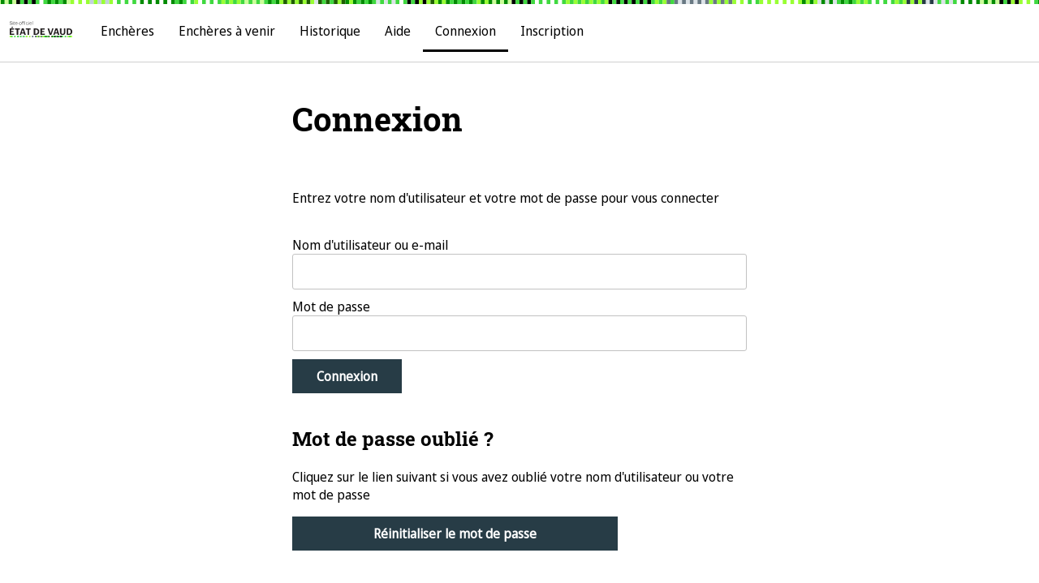

--- FILE ---
content_type: text/html; charset=UTF-8
request_url: https://encheres-vd.ch/fr/login
body_size: 3710
content:
<!DOCTYPE html>
<html lang="fr">
    <head>
                    <script src="https://sentry.monitor.ky2help.com/js-sdk-loader/e0f0484677d14e979c5924427b12d56a.min.js" crossorigin="anonymous"></script>
        
        <meta charset="utf-8">
        <meta http-equiv="X-UA-Compatible" content="IE=edge">
        <meta name="author" content="KYBERNA AG">
        <meta name="viewport" content="width=device-width, initial-scale=1, maximum-scale=1, user-scalable=no">
        <meta name="description" content="Description du quai">
        <title>Service des automobiles et de la navigation (SAN)</title>

        
                    <link href="/bundles/auction/css/quill.core.css?6.2" rel="stylesheet">
            <link href="/bundles/auction/css/quill.snow.css?6.2" rel="stylesheet">
            <link href="/bundles/auction/css/app.css?6.2" rel="stylesheet">
            <link href="/bundles/auction/css/flatpickr.min.css?6.2" rel="stylesheet">
            <link href="/bundles/auction/css/dropzone.min.css?6.2" rel="stylesheet">
            <link href="/bundles/auction/css/photoswipe.css?6.2" rel="stylesheet">
            <link href="/bundles/auction/css/default-skin.css?6.2" rel="stylesheet">
            <link href="/bundles/auction/css/leaflet.css?6.2" rel="stylesheet">
        
        <link rel="apple-touch-icon" sizes="57x57" href="/favicon/apple-icon-57x57.png?6.2">
<link rel="apple-touch-icon" sizes="60x60" href="/favicon/apple-icon-60x60.png?6.2">
<link rel="apple-touch-icon" sizes="72x72" href="/favicon/apple-icon-72x72.png?6.2">
<link rel="apple-touch-icon" sizes="76x76" href="/favicon/apple-icon-76x76.png?6.2">
<link rel="apple-touch-icon" sizes="114x114" href="/favicon/apple-icon-114x114.png?6.2">
<link rel="apple-touch-icon" sizes="120x120" href="/favicon/apple-icon-120x120.png?6.2">
<link rel="apple-touch-icon" sizes="144x144" href="/favicon/apple-icon-144x144.png?6.2">
<link rel="apple-touch-icon" sizes="152x152" href="/favicon/apple-icon-152x152.png?6.2">
<link rel="apple-touch-icon" sizes="180x180" href="/favicon/apple-icon-180x180.png?6.2">
<link rel="icon" type="image/png" sizes="192x192"  href="/favicon/android-icon-192x192.png?6.2">
<link rel="icon" type="image/png" sizes="32x32" href="/favicon/favicon-32x32.png?6.2">
<link rel="icon" type="image/png" sizes="96x96" href="/favicon/favicon-96x96.png?6.2">
<link rel="icon" type="image/png" sizes="16x16" href="/favicon/favicon-16x16.png?6.2">
<link rel="manifest" href="/favicon/manifest.json?6.2">
<meta name="msapplication-TileColor" content="#4d8b43">
<meta name="msapplication-TileImage" content="/favicon/ms-icon-144x144.png?6.2">
<meta name="theme-color" content="#4d8b43">

        <link href="/css/overrides.css?6.2" rel="stylesheet">

        <script src="/bundles/auction/js/jquery.min.js?6.2"></script>
        <script src="/bundles/auction/js/clip_path_detect.js?6.2"></script>
        <script src="/bundles/auction/js/report_validity_polyfill.js?6.2"></script>
        <script src="/bundles/auction/js/array_from_polyfill.js?6.2"></script>
        <script src="/bundles/auction/js/url_search_params_polyfill.js?6.2"></script>
        <script src="/bundles/auction/js/flatpickr/flatpickr.min.js?6.2"></script>
        <script src="/bundles/auction/js/select2/select2.min.js?6.2"></script>
        <script src="/bundles/auction/js/photoswipe.min.js?6.2"></script>
        <script src="/bundles/auction/js/photoswipe-ui-default.min.js?6.2"></script>
        <script src="/bundles/auction/js/draggable.bundle.min.js?6.2"></script>
        <script src="/bundles/auction/js/bowser.js?6.2"></script>
        <script src="/bundles/auction/js/leaflet.js?6.2"></script>

        
        
        
        
            </head>
    <body id="body" class="auction-layout-body"
          data-active-page=""
          data-mapbox-active="false"
          data-currency-code="CHF"
          data-user-has-role-admin=""
          data-translation-error="Erreur"
          data-translation-success="Succès"
          data-translation-error-try-again-later="Une erreur s&#039;est produite, veuillez réessayer plus tard."
          data-user-id=""
          data-phone-number-activated=""
          data-phone-number-module-activated="1"
          data-phone-number-country-codes-regex="^\+(41)\d{5,}$"
          data-translation-phone-number-invalid="Numéro de téléphone invalide"
          data-display-welcome-overlay="true"
          data-payment-initialize="/fr/bol/initialize"
          data-payment-validate="/fr/bol/validate"
          data-settings=""
          data-matomo-enabled="false"
          data-billing-online-enabled="false"
          data-billing-online-payment-failed="Échec de paiement"
          data-billing-online-payment-cancelled="Processus de paiement annulé"
          data-billing-online-payment-initialization-failed="Echec de l&#039;initialisation du paiement"
          data-repeat-password-to-bid="false"
          data-toggle-wish-url="/fr/api/article/toggle-wish"
          data-binding-bid-with-automatic-text="Vous enchérissez sur %amount% %currency% tout de suite et automatiquement sur %automatic% %currency%"
          data-binding-bid-with-automatic-text-highest-bidder="Vous avez déjà l&#039;offre la plus élevée. Après confirmation, vous enchérissez automatiquement en %automatic% %currency%"
          data-binding-bid-text="Veuillez confirmer votre enchère pour %amount% %currency%"
          data-translation-iban-not-valid="IBAN non valable."
    >
        
                    <div class="auction-layout">
            <nav id="auction-nav" class="auction-nav">
    <div class="navbar-container">
        
<a href="/fr/" class="navigation-logo-container link is-block">
    <img src="/logo/ETATVAUD.svg?6.2"
     class="navbar-logo"
     alt="Service des automobiles et de la navigation (SAN)">
</a>




<div id="navigation-container" class="auction-nav-desktop-navigation">
        <ul class="auction-navbar">
                
<li class="auction-nav-element auctions-link">
    <a href="/fr/"
       class="auction-nav-element-link     ">Enchères</a>
</li>

                    <li class="auction-nav-element preview">
                <a href="/fr/preview"
                   class="auction-nav-element-link     ">Enchères à venir</a>
            </li>
        
                    <li class="auction-nav-element history">
                <a href="/fr/history"
                   class="auction-nav-element-link     ">Historique</a>
            </li>
        
        
        
        
        
        
        
                    <li class="auction-nav-element help">
                <a href="/fr/aider"
                   class="auction-nav-element-link     ">Aide</a>
            </li>
        
        <div class="auction-first-row-user-links ">
            


    <li class="auction-nav-element login mobile-nav-extra-item">
        <a href="/fr/login"
           class="auction-nav-element-link             is-active
    ">Connexion</a>
    </li>
            


    <li class="auction-nav-element mobile-nav-extra-item">
        <a href="/fr/register"
           class="auction-nav-element-link     ">Inscription</a>
    </li>
            


            


            

        </div>

        

    </ul>
</div>
<div class="auction-nav-hamburger-container" onclick="toggleMobileNavigation()">
    <svg id="hamburger-icon" class="auction-nav-hamburger" viewBox="0 0 50 50">
    <line y2="15" x2="40" y1="15" x1="10" stroke-width="3" class="top-line"/>
    <line y2="25" x2="40" y1="25" x1="10" stroke-width="3" class="middle-line"/>
    <line y2="35" x2="40" y1="35" x1="10" stroke-width="3" class="bottom-line"/>
</svg>
</div>
    </div>
</nav>

        <div class="content-container">
                        
            
            
            
            <div class="content-limit
                    
                    
                    
                    is-login-page">
                
                
                
                <div class="main-content">
                    
                                            
                                            
                    
                    
                        <h1 class="auction-main-headline">Connexion</h1>

    
    <p>
        Entrez votre nom d&#039;utilisateur et votre mot de passe pour vous connecter
    </p>

    <div class="login-grid">
                
        <form action="/fr/login" method="post">
            <input type="hidden" name="_csrf_token" value="9308045ead9e0a80f.UKaLVurlp_6Tl_1Pa5sI3k68uv_lpOy4FCSfc4Q5gXM.KZfyZYahl7PS-5sLBsNG5iDN1qjI17PyfheuJMF6xxtll889rYvRt8bVmg"/>

            <label for="username_or_email">Nom d&#039;utilisateur ou e-mail</label>
            <input type="text" id="username_or_email" name="username_or_email" value=""
                   required="required" autocomplete="username"/>

            <label for="password" class="login-password-input-container">
                <span>
                    Mot de passe
                </span>
            </label>
            <input type="password" id="password" name="password" required="required" autocomplete="current-password"/>

            <div class="button-group">
                <input type="submit" id="_submit" name="_submit" class="frontend-button"
                       value="Connexion"/>
            </div>
        </form>

            </div>

    <div>
            <div>
                <h2>Mot de passe oublié ?</h2>

                <p>
                    Cliquez sur le lien suivant si vous avez oublié votre nom d&#039;utilisateur ou votre mot de passe
                </p>

                <a href="/fr/resetting/reset-password" class="frontend-button">Réinitialiser le mot de passe</a>
            </div>
    </div>
                </div>
            </div>
        </div>

        <footer class="footer-container">
            
            <div class="footer-navigation-container">
                <div class="footer-content-wrapper">
                    <div class="footer-navigation-items">
                        
    <a href="/fr/mentions-l%C3%A9gales" class="footer-link">
        Mentions légales
    </a>

    <a href="/fr/politique-de-confidentialit%C3%A9" class="footer-link">
        Politique de confidentialité
    </a>

    <a href="/fr/conditions_g%C3%A9n%C3%A9rales" class="footer-link">
        Conditions générales
    </a>

    <a href="/fr/contact" class="footer-link">
        Contact
    </a>


                    </div>

                    <div>
                                            </div>
                </div>
            </div>

            <div class="footer-lower-container">
                <div class="footer-copyright-container">
                    <div class="footer-logo-and-copyright-notice">
                        

    <a href="https://www.vd.ch/"
       target="_blank"
       rel="noopener noreferrer"
       class="footer-link">
            &copy; 2026 Service des automobiles et de la navigation (SAN)

    </a>
                    </div>

                    <div class="footer-kyberna-container">
                        <a href="https://www.kyberna.com/"
                           target="_blank"
                           rel="noopener noreferrer"
                           title="KYBERNA AG">
                            
<img src="/bundles/auction/logo/KYBERNA_Auktion.svg?6.2"
     height="30"
     alt="KYBERNA AG"/>
                        </a>
                    </div>
                </div>
            </div>
        </footer>
    </div>

        <div class="auction-modal-overlay is-hidden" id="auction-modal-overlay" aria-hidden="true">
    <div class="auction-modal-content">
        <div class="auction-modal-title" id="auction-modal-title">
                    </div>

        <div class="auction-modal-text" id="auction-modal-text">
                    </div>

        <button class="frontend-button" onclick="closeModal()">Confirmer</button>
    </div>
</div>

        
                
        
        <div id="loading-screen" class="loading-screen-background is-hidden">
            <div class="loading-screen-icon-container">
                <svg width="200" height="200" viewBox="0 0 200 200" class="loading-screen-icon-svg">
                    <g>
                        <circle style="fill:none;fill-opacity:1;stroke-width:15;stroke-linecap:round;stroke-linejoin:miter;stroke-miterlimit:4; stroke-dasharray:10, 34.87989505128276;stroke-dashoffset:5;stroke-opacity:1" id="path4487" cx="100" cy="100" r="50">
                            <animateTransform attributeType="xml" attributeName="transform" type="rotate" from="0 100 100" to="360 100 100" dur="4s" repeatCount="indefinite"/>
                        </circle>
                    </g>
                </svg>
                <div class="loading-screen-loading-text">
                    payment_is_initialized
                </div>
            </div>
        </div>

                    <script src="/bundles/auction/js/js-cookie.min.js?6.2"></script>
            <script src="/bundles/auction/js/quill.min.js?6.2"></script>
            <script src="/bundles/auction/js/flatpickr/l10n/fr.js?6.2"></script>
            <script src="/bundles/auction/js/select2/i18n/fr.js?6.2"></script>
            <script src="/bundles/auction/js/dropzone.min.js?6.2"></script>
            <script src="/bundles/auction/js/iban.js?6.2"></script>
            <script src="/bundles/auction/js/zxcvbn.js?6.2"></script>
            <script src="/bundles/auction/js/auction.js?6.2"></script>
            <script src="/bundles/auction/js/app.js?6.2"></script>
        
            </body>
</html>


--- FILE ---
content_type: text/css
request_url: https://encheres-vd.ch/bundles/auction/css/app.css?6.2
body_size: 89682
content:
:root{--color-kyberna: #066;--background-grey: #fafafa;--admin-blue: #4467a4;--line-grey: #e0e0e0;--admin-green: #44a453;--admin-yellow: #ebe42a;--admin-light-blue: #e8f1ff;--brown: #887641;--darker-brown: #7d692c;--lighter-brown: #ae9c66;--admin-border-radius: 4px;--auction-gap: 12px}@font-face{font-family:noto_sans;src:url("../fonts/NotoSansDisplay-VariableFont_wdth,wght.ttf")}@font-face{font-family:swiss_license_plates;src:url("../fonts/SwissLicensePlates.ttf")}@font-face{font-family:noto_sans;src:url("../fonts/NotoSansDisplay-Italic-VariableFont_wdth,wght.ttf");font-style:italic}html{height:calc(100vh - 210px)}input{font-family:'noto_sans', sans-serif}body{margin:0;position:relative;min-height:100%;font-family:noto_sans, sans-serif}a{text-decoration:none;color:black}a:hover{text-decoration:none}.frontend-link{color:#066;cursor:pointer}.link.is-block{display:block}.display-none{display:none}.font-green{color:green}.flex-space-between{display:flex;justify-content:space-between}.flex{display:flex}.input-token-help-container{padding:20px;border-left:10px solid #808080;background-color:#eaeaea;margin:20px 0}.font-red{color:red}.no-margin-top{margin-top:0}.no-margin-bottom{margin-bottom:0}.undecorated-list{list-style:none;padding-left:0}.margin-top{margin-top:10px}.margin-bottom{margin-bottom:10px}.margin-bottom-20px{margin-bottom:20px}.margin-left-20px{margin-left:20px}.white-space-pre-line{white-space:pre-line}.strong{font-weight:700}.main-office-select{min-width:300px;display:inline-block}.is-grey{color:grey}.vertical-align-top{vertical-align:top}.text-align-center{text-align:center}.text-align-right{text-align:right}.border-bottom{border-bottom:1px solid black}.cursor-pointer{cursor:pointer}.text-block-styles h1{margin-top:0;font-size:2.5em;margin-bottom:1em;hyphens:auto}@media screen and (max-width: 700px){.text-block-styles h1{font-size:1.6em}}.text-block-styles h2{hyphens:auto}@media screen and (max-width: 700px){.text-block-styles h2{font-size:1.3em}}.text-block-styles a{color:#066}.text-block-styles h3{hyphens:auto}@media screen and (max-width: 700px){.text-block-styles h3{font-size:1em}}.text-block-styles h1 br:empty,.text-block-styles h2 br:empty,.text-block-styles h3 br:empty,.text-block-styles h4 br:empty,.text-block-styles h5 br:empty,.text-block-styles h6 br:empty,.text-block-styles p br:empty{display:none}.text-block-styles p{overflow-wrap:anywhere}.text-block-styles p:first-child{margin-top:0}.text-block-styles p:last-child{margin-bottom:0}.text-block-styles blockquote{position:relative;border:1px solid #ececec;border-left:5px solid #ececec;padding:20px;margin-right:0}.text-block-styles .ql-align-center{text-align:center}.licence-plate-container{position:relative;height:42px;width:190px;margin:0}.licence-plate-container.is-high-format{height:86px;width:110px}.licence-plate-canton-digits-container{position:absolute;display:flex;justify-content:center;align-items:center;top:4px;width:100%;height:100%;box-sizing:border-box}.licence-plate-canton-digits-container.is-high-format{top:0px;justify-content:start;align-items:start}.licence-plate-canton-prefix-container{box-sizing:border-box;margin-right:4px}.licence-plate-canton-prefix-container.is-high-format{position:absolute;display:flex;width:100%;justify-content:center;margin-right:0px;top:3px;right:0}.licence-plate-digits-container{display:flex;box-sizing:border-box}.licence-plate-digits-container.is-high-format{position:absolute;width:100%;justify-content:center;align-items:center;top:42px;right:0}.licence-plate-figcaption{position:absolute;top:0;left:0;width:100%;height:100%;text-align:center;opacity:0.01}.licence-plate-plate-image{height:100%;width:100%;border-radius:2px;box-shadow:2px 2px 10px rgba(0,0,0,0.7);display:block}.licence-plate-digit{height:40px;display:block}.licence-plate-font{font-family:'swiss_license_plates' !important;font-size:35px;font-weight:500;line-height:50px;text-shadow:-1px -1px 2px rgba(0,0,0,0.1),1px 1px 2px rgba(0,0,0,0.2)}.auction-modal-overlay[aria-hidden="true"]{display:none}.auction-modal-overlay{position:fixed;z-index:9;left:0;top:0;width:100%;height:100%;background-color:rgba(0,0,0,0.4)}.auction-modal-content{background-color:#fff;margin:15% auto;padding:20px 30px 20px 30px;border:1px solid #888;width:50%}.auction-modal-title{font-size:28px;padding-bottom:10px}.auction-modal-text{padding-bottom:15px}input[type='text'],input[type='date'],input[type='email'],input[type='password']{width:100%;padding:12px 20px;margin-top:0;margin-bottom:10px;box-sizing:border-box;border-radius:3px;border:1px solid #c2c2c2}input[type='text']:focus-within,input[type='date']:focus-within,input[type='email']:focus-within,input[type='password']:focus-within{border-color:#000000}.help-text{margin-top:0}.range-input-container{position:relative;gap:10px;padding:10px 0 20px 0;align-items:center}.range-slider-value-container{position:absolute;left:0;bottom:0;width:40px;text-align:center;transform:translateX(-50%)}.range-input{width:100%}.ql-editor{min-height:50px;max-height:60vh}.quill-wrapper{background-color:white}input[type='number']{width:100%;padding:12px 20px;margin-top:0;margin-bottom:10px;box-sizing:border-box;border-radius:3px;border:1px solid #c2c2c2}.phone-number-container{display:grid;grid-template-columns:min-content 1fr;gap:12px;margin-top:0;margin-bottom:10px}.phone-number-container.has-no-country-code-input{grid-template-columns:1fr}.phone-number-container .select2{margin:0}.phone-number-container .select2 .select2-selection{box-sizing:border-box}.phone-number-container .select2 .select2-selection .select2-selection__rendered{text-align:center;padding-left:24px;padding-right:24px}.phone-number-container .phone-number{padding:12px 20px;box-sizing:border-box;margin:0}input::-webkit-outer-spin-button,input::-webkit-inner-spin-button{-webkit-appearance:none;margin:0}input[type=number]{-moz-appearance:textfield}.select2-container{box-sizing:border-box;display:inline-block;margin:0;position:relative;vertical-align:middle}.select2-container .select2-selection--single{box-sizing:border-box;cursor:pointer;display:block;height:47px;user-select:none}.select2-container .select2-selection--single .select2-selection__rendered{display:block;padding-left:8px;padding-right:20px;overflow:hidden;text-overflow:ellipsis;white-space:nowrap}.select2-container .select2-selection--single .select2-selection__clear{position:relative}.select2-container[dir="rtl"] .select2-selection--single .select2-selection__rendered{padding-right:8px;padding-left:20px}.select2-container .select2-selection--multiple{box-sizing:border-box;cursor:pointer;display:block;min-height:50px;user-select:none;-webkit-user-select:none}.select2-container .select2-selection--multiple .select2-selection__rendered{display:inline-block;overflow:hidden;padding-left:8px;text-overflow:ellipsis;white-space:nowrap}.select2-container .select2-search--inline{float:left}.select2-container .select2-search--inline .select2-search__field{box-sizing:border-box;border:none;font-size:100%;margin-top:5px;padding:0}.select2-container .select2-search--inline .select2-search__field::-webkit-search-cancel-button{-webkit-appearance:none}.select2-dropdown{background-color:white;border:1px solid #aaa;border-radius:4px;box-sizing:border-box;display:block;position:absolute;left:-100000px;width:100%;z-index:1051}.select2-results{display:block}.select2-results__options{list-style:none;margin:0;padding:0}.select2-results__option{padding:6px;user-select:none;-webkit-user-select:none}.select2-results__option[aria-selected]{cursor:pointer}.select2-container--open .select2-dropdown{left:0}.select2-container--open .select2-dropdown--above{border-bottom:none;border-bottom-left-radius:0;border-bottom-right-radius:0}.select2-container--open .select2-dropdown--below{border-top:none;border-top-left-radius:0;border-top-right-radius:0}.select2-search--dropdown{display:block;padding:4px}.select2-search--dropdown .select2-search__field{padding:4px;width:100%;box-sizing:border-box}.select2-search--dropdown .select2-search__field::-webkit-search-cancel-button{-webkit-appearance:none}.select2-search--dropdown.select2-search--hide{display:none}.select2-close-mask{border:0;margin:0;padding:0;display:block;position:fixed;left:0;top:0;min-height:100%;min-width:100%;height:auto;width:auto;opacity:0;z-index:99;background-color:#fff;filter:alpha(opacity=0)}.select2-hidden-accessible{border:0 !important;clip:rect(0 0 0 0) !important;height:1px !important;margin:-1px !important;overflow:hidden !important;padding:0 !important;position:absolute !important;width:1px !important}.select2-container--default{margin-bottom:10px}.select2-container--default .select2-selection--single{background-color:#fff;border:2px solid #797979;border-radius:0}.select2-container--default .select2-selection--single .select2-selection__rendered{color:#444;line-height:45px}.select2-container--default .select2-selection--single .select2-selection__clear{cursor:pointer;float:right;font-weight:bold}.select2-container--default .select2-selection--single .select2-selection__placeholder{color:#999}.select2-container--default .select2-selection--single .select2-selection__arrow{height:45px;position:absolute;top:1px;right:1px;width:20px}.select2-container--default .select2-selection--single .select2-selection__arrow b{border-color:#888 transparent transparent transparent;border-style:solid;border-width:5px 4px 0 4px;height:0;left:50%;margin-left:-4px;margin-top:-2px;position:absolute;top:50%;width:0}.select2-container--default[dir="rtl"] .select2-selection--single .select2-selection__clear{float:left}.select2-container--default[dir="rtl"] .select2-selection--single .select2-selection__arrow{left:1px;right:auto}.select2-container--default.select2-container--disabled .select2-selection--single{background-color:#eee;cursor:default}.select2-container--default.select2-container--disabled .select2-selection--single .select2-selection__clear{display:none}.select2-container--default.select2-container--open .select2-selection--single .select2-selection__arrow b{border-color:transparent transparent #888 transparent;border-width:0 4px 5px 4px}.select2-container--default .select2-selection--multiple{background-color:white;border:1px solid #aaa;border-radius:4px;cursor:text}.select2-container--default .select2-selection--multiple .select2-selection__rendered{box-sizing:border-box;list-style:none;margin:0;padding:0 5px;width:100%}.select2-container--default .select2-selection--multiple .select2-selection__rendered li{list-style:none}.select2-container--default .select2-selection--multiple .select2-selection__placeholder{color:#999;margin-top:5px;float:left}.select2-container--default .select2-selection--multiple .select2-selection__clear{cursor:pointer;float:right;font-weight:bold;margin-top:5px;margin-right:10px}.select2-container--default .select2-selection--multiple .select2-selection__choice{background-color:#0053e5;border:none;border-radius:5px;cursor:default;float:left;margin-right:5px;margin-top:5px;padding:5px 20px 5px 10px;color:white;font-weight:700}.select2-container--default .select2-selection--multiple .select2-selection__choice__remove{color:white;cursor:pointer;display:inline-block;font-weight:bold;margin-right:10px}.select2-container--default .select2-selection--multiple .select2-selection__choice__remove:hover{color:black}.select2-container--default[dir="rtl"] .select2-selection--multiple .select2-selection__choice,.select2-container--default[dir="rtl"] .select2-selection--multiple .select2-selection__placeholder,.select2-container--default[dir="rtl"] .select2-selection--multiple .select2-search--inline{float:right}.select2-container--default[dir="rtl"] .select2-selection--multiple .select2-selection__choice{margin-left:5px;margin-right:auto}.select2-container--default[dir="rtl"] .select2-selection--multiple .select2-selection__choice__remove{margin-left:2px;margin-right:auto}.select2-container--default.select2-container--focus .select2-selection--multiple{border:solid black 1px;outline:0}.select2-container--default.select2-container--disabled .select2-selection--multiple{background-color:#eee;cursor:default}.select2-container--default.select2-container--disabled .select2-selection__choice__remove{display:none}.select2-container--default.select2-container--open.select2-container--above .select2-selection--single,.select2-container--default.select2-container--open.select2-container--above .select2-selection--multiple{border-top-left-radius:0;border-top-right-radius:0}.select2-container--default.select2-container--open.select2-container--below .select2-selection--single,.select2-container--default.select2-container--open.select2-container--below .select2-selection--multiple{border-bottom-left-radius:0;border-bottom-right-radius:0}.select2-container--default .select2-search--dropdown .select2-search__field{border:1px solid #aaa}.select2-container--default .select2-search--inline .select2-search__field{background:transparent;border:none;outline:0;box-shadow:none;-webkit-appearance:textfield}.select2-container--default .select2-results>.select2-results__options{max-height:200px;overflow-y:auto}.select2-container--default .select2-results__option[role=group]{padding:0}.select2-container--default .select2-results__option[aria-disabled=true]{color:#999}.select2-container--default .select2-results__option[aria-selected=true]{background-color:#ddd}.select2-container--default .select2-results__option .select2-results__option{padding-left:1em}.select2-container--default .select2-results__option .select2-results__option .select2-results__group{padding-left:0}.select2-container--default .select2-results__option .select2-results__option .select2-results__option{margin-left:-1em;padding-left:2em}.select2-container--default .select2-results__option .select2-results__option .select2-results__option .select2-results__option{margin-left:-2em;padding-left:3em}.select2-container--default .select2-results__option .select2-results__option .select2-results__option .select2-results__option .select2-results__option{margin-left:-3em;padding-left:4em}.select2-container--default .select2-results__option .select2-results__option .select2-results__option .select2-results__option .select2-results__option .select2-results__option{margin-left:-4em;padding-left:5em}.select2-container--default .select2-results__option .select2-results__option .select2-results__option .select2-results__option .select2-results__option .select2-results__option .select2-results__option{margin-left:-5em;padding-left:6em}.select2-container--default .select2-results__option--highlighted[aria-selected]{background-color:#5897fb;color:white}.select2-container--default .select2-results__group{cursor:default;display:block;padding:6px}.auction-nav{display:grid;text-align:center;justify-items:center;position:fixed;top:0;left:0;width:100%;border-bottom:1px solid #d0d0d0;background-color:white;z-index:10;padding:12px;box-sizing:border-box}@media screen and (max-width: 900px){.auction-nav{justify-content:initial}}.navigation-logo-container{grid-area:nav-logo}.navbar-container{display:grid;width:100%;max-width:1420px;grid-template-areas:"nav-logo nav-top-row nav-lang-chooser" "nav-logo nav-items nav-items";grid-template-columns:auto 1fr auto}@media screen and (max-width: 900px){.navbar-container{grid-template-areas:"nav-logo nav-hamburger";grid-template-columns:1fr auto;justify-items:baseline}}.auction-navbar-top-lang{list-style:none;display:flex;padding:0;margin:0}.nav-language-chooser{grid-area:nav-lang-chooser}.auction-nav-top-row{grid-area:nav-top-row;display:flex;justify-content:flex-end;align-items:center;gap:20px}@media screen and (max-width: 900px){.auction-nav-top-row{display:none}}.auction-nav-top-element-link{font-size:16px;padding:5px;font-weight:600;position:relative}.auction-nav-top-element-link:hover{color:var(--color-kyberna)}.auction-nav-top-element-link.is-active::after{display:block;background-color:blue}.auction-nav-top-list{list-style:none;display:flex;gap:5px;margin:0;padding:0}.navbar-content{max-width:1400px;width:100%;display:grid;grid-template-columns:auto 1fr;flex-grow:1;justify-content:space-between;box-sizing:border-box;gap:16px;align-items:center;position:relative}@media screen and (max-width: 900px){.navbar-content{justify-content:flex-end;padding-right:20px}}.navigation-logo{width:120px;height:50px}.auction-nav-desktop-navigation{grid-area:nav-items;display:flex;justify-content:space-between;flex-grow:1}@media screen and (max-width: 900px){.auction-nav-desktop-navigation{display:none;position:fixed;left:0;top:60px;z-index:10000;flex-direction:column;background-color:white;width:100%;height:calc(100vh - 60px);justify-content:center;align-items:center}.auction-nav-desktop-navigation.is-visible{display:flex;z-index:-1}}.auction-nav-hamburger-container{grid-area:nav-hamburger;display:none;justify-content:flex-end;align-items:center}@media screen and (max-width: 900px){.auction-nav-hamburger-container{display:flex}}.auction-nav-hamburger{width:50px;height:50px;position:relative}.auction-nav-hamburger .top-line,.auction-nav-hamburger .middle-line,.auction-nav-hamburger .bottom-line{stroke:black;transition:all 0.3s linear}.auction-nav-hamburger .top-line{transform-origin:75% 40%}.auction-nav-hamburger .bottom-line{transform-origin:75% 60%}.auction-nav-hamburger.is-open .top-line{transform:rotate(-45deg)}.auction-nav-hamburger.is-open .middle-line{opacity:0.01}.auction-nav-hamburger.is-open .bottom-line{transform:rotate(45deg)}.navbar-header{display:none}.auction-navbar{display:flex;margin:0;padding-left:0;list-style:none}@media screen and (max-width: 900px){.auction-navbar{position:fixed;left:0;top:0;flex-direction:column;width:100vw;height:100vh;justify-content:center}}.auction-navbar-lang{display:flex;padding:0;margin:0;list-style:none}.auction-layout .auction-nav-element-link{padding:15px;height:100%;text-decoration:none;display:block;color:black;box-sizing:border-box;position:relative}.auction-nav-element-link.is-active:after{content:'';position:absolute;height:3px;width:100%;background-color:black;z-index:1;bottom:0;left:0}@media screen and (max-width: 900px){.auction-nav-element-link.is-active:after{display:none}}.auction-first-row-user-links{display:contents}.auction-first-row-user-links.also-in-top-row{display:none}@media screen and (max-width: 900px){.auction-first-row-user-links.also-in-top-row{display:flex;flex-direction:column;gap:10px}}.auction-first-row-language-chooser.also-in-top-row{display:none}@media screen and (max-width: 900px){.auction-first-row-language-chooser.also-in-top-row{display:block}}.auction-nav-lang-link{padding:15px;height:100%;text-decoration:none;display:block;color:black;box-sizing:border-box;position:relative}.auction-nav-lang-link.is-active{font-weight:700}.auction-nav-element-link:hover{background-color:#97b8c7;text-decoration:none}.auction-nav-element-lang-link{text-decoration:none}.collapsible-text-container{margin-bottom:30px;height:100%;overflow-y:hidden}.collapsible-text-container.is-hidden{height:50px}.collapsible-text-container.is-hidden:hover{background-color:rgba(100,100,100,0.1)}.cookie-message{position:fixed;left:20px;bottom:20px;min-height:100px;background-color:white;padding:20px 5px 20px 20px;width:calc(100vw - 40px);box-sizing:border-box;box-shadow:1px 1px 3px 3px rgba(0,0,0,0.1);transform:translateY(calc(100% + 40px));transition:all 0.3s ease-in-out}.cookie-message.initialized{transform:translateY(0)}.cookie-message.hidden{transform:translateY(calc(100% + 40px))}.cookie-message p:last-of-type{margin-bottom:0}.cookie-header{font-size:24px;line-height:24px}.cookie-height-limit{overflow:auto;max-height:40vh;padding-right:15px;display:flex;gap:20px}@media screen and (max-width: 500px){.cookie-height-limit{flex-direction:column}}.form-checkbox-container{display:flex;gap:10px}input[type="text"][disabled]{background-color:darkgray}.big-radio-list li{color:black;display:flex;align-items:center;gap:20px;position:relative}.big-radio-list li:hover .check{border:5px solid var(--color-kyberna)}.big-radio-list li+li{margin-top:10px}.big-radio-list input[type=radio]{position:absolute;visibility:hidden}.big-radio-list input[type=radio]:checked ~ .check{border:5px solid var(--color-kyberna)}.big-radio-list input[type=radio]:checked ~ .check::before{background:var(--color-kyberna)}.big-radio-list input[type=radio]:checked ~ label{color:var(--color-kyberna)}.big-radio-list label{display:block;padding-left:50px;position:relative;font-weight:300;font-size:1.35em;z-index:9;cursor:pointer;transition:all 0.25s linear}.big-radio-list .check{display:block;position:absolute;border:5px solid black;border-radius:100%;height:25px;width:25px;z-index:5;transition:border .25s linear}.big-radio-list .check:before{display:block;position:absolute;content:'';border-radius:100%;height:15px;width:15px;top:5px;left:5px;margin:auto;transition:background 0.25s linear}.third-party-form-container{margin:20px 0;height:100%;overflow:hidden}.third-party-form-container.hidden{height:0}.third-party-checkbox-container{margin-bottom:20px}.company-account-radio-container{display:grid;grid-gap:20px;grid-template-columns:repeat(auto-fit, minmax(210px, 1fr));margin-bottom:20px}.company-account-radio-container>div{align-items:center}.company-account-radio-input{display:none}.company-account-radio-input:checked+label{border-color:#066}.form-file-upload-container{border:1px solid #e0e0e0;min-height:60px;padding:24px;display:flex;justify-content:center;text-align:center;align-items:center;flex-direction:column;gap:24px;cursor:pointer}.form-file-upload-container:hover{background-color:#fafafa}.form-file-upload-container .file-list-container:empty{display:none}.form-file-upload-container .file-list-container:empty+.clear-button-container{display:none}.form-file-upload-container ul{padding:0;margin:0;list-style:none;display:flex;flex-direction:column;gap:6px}.company-account-radio-label{border:3px solid #e0e0e0;user-select:none;display:block;padding:16px;height:100%;box-sizing:border-box}.company-account-radio-label:hover{background-color:#fafafa}.company-account-radio-label span{display:block}.company-account-radio-label-title{font-weight:600;margin-bottom:10px}.auction-layout{display:flex;flex-direction:column;min-height:calc(100vh - 120px);margin-top:85px}.additional-input-image-container .icon{width:100%;height:100%;object-fit:contain}.showing-page-grid{display:grid;gap:20px}.auction-title-buttons-container{display:flex;gap:20px}.frontend-box{box-sizing:border-box;padding:20px;border:1px solid #ececec}.category-subscribe-grid{display:grid;grid-template-columns:1fr auto;gap:20px}@media screen and (max-width: 550px){.category-subscribe-grid{grid-template-columns:1fr}}.loading-screen-background{position:fixed;left:0;top:0;right:0;bottom:0;background-color:rgba(0,0,0,0.1);background-color:rgba(0,0,0,0.2);z-index:10;display:flex;align-items:center;justify-content:center}.loading-screen-background.is-hidden{display:none}.loading-screen-loading-text{font-size:24px;font-weight:700;letter-spacing:2px;text-align:center}.loading-screen-icon-container{display:flex;flex-direction:column;gap:20px;align-items:center;background-color:white;padding:32px;border-radius:4px;max-width:300px;width:100%;box-shadow:1px 1px 3px rgba(0,0,0,0.2)}.text-page-intro-paragraph{font-size:1.3em;line-height:1.5em}.showing-grid{display:grid;gap:20px}.showing-cell-header{display:grid;gap:20px;padding:8px 16px;grid-template-columns:auto 1fr;background-color:var(--color-kyberna);color:white;font-weight:700}.showing-cell-body{padding:16px;border-top:2px solid var(--color-kyberna);display:grid;gap:20px}.showing-cell{border:2px solid var(--color-kyberna);border-radius:4px}.auction-detail-showing-grid{display:grid;gap:10px;grid-template-columns:repeat(auto-fill, minmax(240px, 1fr))}.auction-detail-showing-cell{border:3px solid var(--color-kyberna);border-radius:4px;display:flex;flex-direction:column;justify-content:space-between}.auction-detail-showing-title{display:flex;padding:24px 16px 0;justify-content:center;font-size:22px;font-weight:700}.auction-detail-showing-times{padding:0 16px;text-align:center;font-size:18px;font-weight:600}.auction-detail-showing-body{padding:16px}.auction-detail-showing-register{background-color:var(--color-kyberna);text-align:center;padding:8px 16px;color:white;font-weight:700;font-size:20px;cursor:pointer}.auction-layout-body{background-color:white}.auction-pad-top{margin-top:20px}.auction-layout-limit-width{width:100%;max-width:700px}.avatar-image-container{width:100px;height:100px}.avatar-image{object-fit:contain;width:100%;height:100%}.text-block-page-content{position:relative}.oidc-button{border:4px solid var(--line-grey);padding:12px;display:flex;justify-content:center}.oidc-button img{height:30px;display:block}.oidc-button:hover{background-color:#f2f2f2}.wish-grid{display:grid;gap:20px}.wish-grid h3{margin:0}.auction-request-edit-auction-already-started{border-radius:4px;background-color:var(--color-kyberna);padding:12px;color:white;font-weight:700}.auction-request-edit-page-layout{display:grid;gap:30px}.buy-services-page-layout{display:grid;gap:30px}.buy-services-form-layout{display:grid;gap:30px}.buy-services-label{font-weight:700;margin-bottom:10px}.download-page-as-pdf-icon{width:40px}.download-page-as-pdf-container{position:absolute;left:calc(100% + 20px);top:0}@media (max-width: 920px){.download-page-as-pdf-container{position:relative;left:0;top:initial}}.auction-detail-questions-container{display:grid;gap:10px}.auction-detail-question-cell-header{display:flex;justify-content:space-between;border-radius:4px 4px 0 0;background-color:var(--color-kyberna);padding:6px 12px;color:white;font-weight:700}.auction-detail-question-text{font-weight:700}.auction-detail-question-cell-body{border:1px solid var(--line-grey);padding:12px;border-radius:0 0 4px 4px;border-top:0;display:grid;gap:10px}.auction-detail-question-buttons{display:flex;justify-content:flex-end}.user-data-warning{border:none;background-color:#ff8300;color:white;font-weight:600;border-radius:4px;padding:16px}.user-data-warning a{color:white;text-decoration:underline}.user-data-warning.not-able-to-receive-messages{background-color:#ff3c00;border:none;font-size:18px;color:white}.auction-unaccepted-won-auctions{border-color:grey}.auction-phone-not-activated{border-color:orange}.content-with-footer-container{margin:0 auto;width:100%;max-width:1350px}.auction-search-term-container{grid-area:search}@media screen and (max-width: 900px){.auction-search-term-container{display:flex}}.auction-search-term-input{font-size:20px;width:100%;line-height:50px;height:100%;padding:10px;box-sizing:border-box;border-radius:4px;border:1px solid #c2c2c2}.auction-search-term-input:focus-visible{outline:none}.auction-search-term-input[data-plate-module-active="true"]{padding:10px 10px 10px 52px}.search-help-icon-container{display:flex;align-items:center}.auction-search-and-button-wrapper{position:relative;display:flex;height:50px}.auction-search-button{background-color:#066;height:100%;color:white;border:0;font-weight:700;font-size:1.2em;padding:0 40px;letter-spacing:2px}.auction-search-form{width:100%;margin-bottom:0}.search-help-container{position:absolute;top:4px;height:calc(100% - 8px);background-color:var(--color-kyberna);border-radius:4px;left:4px;width:42px;display:flex;justify-content:center;align-items:center;filter:saturate(0);transition:saturate 0.2s ease-in-out}.search-help-container:hover{filter:saturate(1)}.search-help-icon{width:30px;height:auto}.search-help-text{padding:20px;will-change:filter}.search-help-overlay{position:absolute;background-color:var(--color-kyberna);color:white;display:none;top:calc(100% + 20px);left:0;filter:drop-shadow(1px 1px 5px rgba(0,0,0,0.8));width:100%;z-index:1}.search-help-overlay::before{content:"";position:absolute;display:block;width:50px;height:30px;left:0px;bottom:100%;clip-path:polygon(0% 100%, 50% 0%, 100% 100%);background-color:var(--color-kyberna)}.search-help-overlay.is-visible{display:block}.auction-sorting-container{display:grid;grid-area:filters;gap:20px;align-content:baseline}@media screen and (max-width: 1100px){.auction-sorting-container{width:initial}}@media screen and (max-width: 900px){.auction-sorting-container{display:none;position:fixed;background-color:white;left:0;top:60px;width:100%;height:100%;z-index:1;padding:20px;box-sizing:border-box;grid-template-columns:1fr}.auction-sorting-container.is-visible{display:grid}}.plate-type-sorting-group{margin:5px 0}.mobile-only-filters{display:none}.mobile-only-filters .plate-type-filters-container{grid-template-columns:repeat(auto-fit, minmax(150px, 1fr))}.mobile-only-filters .plate-type-filters-container .auction-sorting-element{height:60px}@media screen and (max-width: 900px){.mobile-only-filters{display:grid}}.auction-mobile-filter-apply{display:none}@media screen and (max-width: 900px){.auction-mobile-filter-apply{display:block}}.auction-mobile-filter{display:none}@media screen and (max-width: 900px){.auction-mobile-filter{display:block}}.auction-mobile-filter-button{background-color:grey;width:50px;height:100%;display:flex;align-items:center;justify-content:center;margin-right:10px}.auction-mobile-filter-icon{width:30px;height:30px}.auction-sorting-element{font-size:14px;cursor:pointer;display:grid;grid-template-columns:1fr auto;align-items:center}.auction-sorting-element-checkbox{vertical-align:middle}.auction-sorting-group{margin:10px 0;display:grid;gap:5px}@media screen and (max-width: 1100px){.auction-sorting-group{grid-template-columns:repeat(auto-fill, minmax(200px, 1fr))}}.sorting-info{font-size:16px;border-bottom:2px solid}.active-filter{font-weight:700}.plate-type-filters-container{display:grid;grid-gap:10px}@media screen and (max-width: 1100px){.plate-type-filters-container{grid-template-columns:repeat(4, fit-content(200px))}}.plate-type-filter{border:1px solid black;padding:6px;margin:0;display:flex;gap:10px;align-items:center}.plate-type-filter .plate-type-icon{width:25px}.plate-type-filter.active-filter{background-color:#ddd}.content-container{flex:1 0 auto;margin-bottom:210px}@media screen and (max-width: 800px){.content-container{margin-bottom:0}}.confirm-auction-form{display:grid;gap:20px}.content-limit{width:100%;max-width:1440px;align-self:center;margin:0 auto;display:grid;gap:20px;grid-template-columns:minmax(min-content, 200px) auto;grid-template-rows:auto 1fr;grid-template-areas:"filters search" "filters main";padding:0 20px 30px 20px;box-sizing:border-box}.content-limit.global-message-visible{grid-template-areas:"global-message global-message" "filters search" "filters main"}.content-limit.is-text-block-page{max-width:800px;grid-template-columns:auto;grid-template-areas:"main"}.content-limit.is-text-block-page.global-message-visible{grid-template-areas:"global-message" "main"}.content-limit.is-register-page,.content-limit.is-login-page{max-width:600px;grid-template-columns:auto;grid-template-areas:"main"}.content-limit.is-register-page.global-message-visible,.content-limit.is-login-page.global-message-visible{grid-template-areas:"global-message" "main"}.content-limit.is-auction-page{max-width:1000px;grid-template-columns:auto;grid-template-areas:"main"}.content-limit.is-auction-page.global-message-visible{grid-template-areas:"global-message" "main"}.content-limit.no-filters{grid-template-columns:1fr;grid-template-areas:"search" "main"}@media screen and (max-width: 1100px){.content-limit{grid-template-columns:1fr;grid-template-areas:"search" "filters" "main"}.content-limit.global-message-visible{grid-template-areas:"global-message" "search" "filters" "main"}.content-limit.no-filters{grid-template-areas:"search" "main"}.content-limit.no-filters.global-message-visible{grid-template-areas:"global-message" "search" "main"}}.login-grid{display:grid;gap:20px}.login-or-section{display:grid;grid-template-columns:1fr auto 1fr}.login-or-section .login-bar-element{position:relative}.login-or-section .login-bar-element:before{position:absolute;content:"";left:0;top:50%;width:100%;height:3px;background-color:black;transform:translateY(-50%)}.login-or-section .login-or-element{text-transform:uppercase;font-size:20px;font-weight:700;padding:0 12px}.main-content{grid-area:main;display:grid;gap:20px}.navbar-toggle{display:none}.navbar-logo-container{margin-right:20px;display:flex;align-items:center}.navbar-logo{height:20px;width:auto}.auction-navbar-auctions{display:flex;padding-left:0;margin-top:0;width:100%}.auction-main-headline{font-size:2.5em;margin-top:0;margin-bottom:0.6em}.auction-request-info-image-grid{display:grid;gap:var(--auction-gap);grid-template-columns:repeat(auto-fill, minmax(210px, 1fr))}.auction-request-info-image-container{border:1px solid #e3e3e3;padding:6px}.auction-request-info-page-image{width:100%}.auction-nav-auctions-element{display:flex;justify-content:center;flex-grow:1;list-style:none;padding:15px;background-color:white}.auction-nav-auctions-element-link{text-decoration:none;font-weight:600}.auction-nav-auctions-element-link.is-active{color:white}.auction-nav-auctions-element.is-active{background-color:#066}.split-content-from-footer{margin-bottom:0}.auctions{display:grid;grid-template-columns:repeat(auto-fill, minmax(210px, 1fr));grid-gap:10px;align-content:baseline}.wish-count-depot{font-size:1.3em}.auction-content-container{display:flex}@media screen and (max-width: 700px){.auction-content-container{flex-direction:column;flex-flow:column-reverse}}.most-wished-text-area{margin-bottom:20px}.auction-grid{width:100%;display:grid;grid-gap:20px}.auction-grid.show-as-table .auction-table-header{display:none}@media (min-width: 600px){.auction-grid.show-as-table .auctions{grid-template-columns:1fr}.auction-grid.show-as-table .plate-type-icon-container{display:none}.auction-grid.show-as-table .auction-element-link{flex-direction:row;justify-content:space-between;padding:0 50px}.auction-grid.show-as-table .auction-table-header{display:flex;padding:0 50px;min-height:50px;align-items:center;font-size:2em}.auction-grid.show-as-table .auction-element-image-container{width:190px}.auction-grid.show-as-table .wish-count-label{display:none}.auction-grid.show-as-table .wish-count-depot{font-size:2em;width:40px;height:40px}}.auction-text-overlay-container{position:fixed;left:0;top:0;width:100%;height:100%;z-index:10;display:none}.auction-text-overlay-container.is-visible{display:block}.auction-text-overlay-background{background-color:rgba(0,0,0,0.1);width:100%;height:100%}.auction-text-overlay{position:fixed;left:50%;top:50%;transform:translate(-50%, -50%);width:100%;max-width:600px;background-color:white;border:1px solid #ececec;padding:30px 100px;box-sizing:border-box;box-shadow:0 0 10px 1px rgba(0,0,0,0.1)}.auction-table-header{border:1px solid #ececec;box-shadow:0 0 3px 1px rgba(100,100,100,0.1);padding:8px;display:flex;justify-content:space-between}.auction-element-link{display:grid;grid-template-rows:subgrid;grid-row:span 4;position:relative;justify-content:center;align-items:center;text-align:center;border:1px solid #ececec;box-sizing:border-box;box-shadow:0 0 3px 1px rgba(100,100,100,0.1);color:black;padding:24px}body[data-browser="Safari"] .auction-element-link{display:flex;flex-direction:column}.price-suggestions-submitted{background-color:var(--color-kyberna);display:flex;flex-direction:column;color:white;gap:10px;font-size:1.2em;padding:10px;text-align:center}.price-suggestions-submitted-number{font-size:24px}.info-box{display:flex;align-items:center}.info-box>div{display:flex;align-items:center;padding-right:10px}.info-box img{width:30px}.auction-element-link:hover{background-color:#f9f9f9}.auction-current-bid{font-size:1.2em;font-weight:700}.auction-ends-at-text{font-size:0.8em}.auction-element-header{display:flex;justify-content:flex-end;width:100%}.auction-element-title{font-size:20px;text-align:center;width:100%}.plate-type-icon-container{display:flex;justify-content:center}.plate-type-icon{width:50px}.auction-element-image-and-logo-wrapper{height:86px;position:relative;display:flex;align-items:center;flex-direction:column;justify-content:center;gap:10px}.auction-element-image-container{display:grid;justify-content:center}.auction-element-logo{height:40px}.auction-element-image{width:100%;height:100%;object-fit:contain}.auction-element-text{text-align:center;text-decoration:none}.no-auctions-text{font-size:30px;grid-column:1 / -1;justify-self:center}.font-is-orange{color:darkorange}.font-is-green{color:#198d19}.category-subscribe-title-and-info{display:grid;gap:16px}.category-title{font-size:24px}.category-and-category-link{display:grid;grid-template-columns:1fr auto;align-items:center}.category-link-icon-container{display:flex;align-items:center}.category-link-icon{padding-left:10px;width:16px}.login-password-input-container{display:flex;justify-content:space-between}.auction-article-overview-pagination{margin-top:10px}.auction-article-overview-pagination .pagination{display:flex;justify-content:center}.auction-article-overview-pagination span,.auction-article-overview-pagination span a{padding:5px;font-weight:700}.auction-detail-container{display:grid;grid-template-columns:1fr 1fr;grid-gap:20px}.auction-detail-container h1,.auction-detail-container h2,.auction-detail-container h3,.auction-detail-container h4{margin-top:0}.auction-detail-container>div{grid-column:span 2}.auction-detail-container .auction-detail-content{grid-column:1}.auction-detail-container .auction-detail-bidding-container{grid-column:2}@media screen and (max-width: 1000px){.auction-detail-container{grid-template-columns:1fr}.auction-detail-container>div{grid-column:1}.auction-detail-container .auction-detail-bidding-container{grid-column:1}}#auction-map{width:100%;height:300px}.profile-page-grid{display:grid;gap:20px}.bid-one-auction{background-color:#f6f6f6;padding:10px;border-radius:4px;border-left:6px solid #066}.estimated-date-container{display:flex;gap:12px;font-size:18px;font-weight:600;flex-wrap:wrap}.auction-request-grid{display:grid;gap:10px}.auction-request-cell-text{display:grid;gap:5px}.auction-request-cell{border:1px solid #eee;display:grid;grid-template-columns:auto 1fr auto;padding:10px;gap:20px;align-items:flex-start}.auction-request-cell-headline{font-size:18px;font-weight:700}.auction-request-cell-image{width:200px;background-color:#fbfbfb}.auction-request-cell-image .auction-request-image{width:100%;height:100%;object-fit:contain}.auction-request-cell-buttons{display:grid;display:sub-grid;gap:10px;align-items:baseline;text-align:center}.user-max-bid-info{background-color:#3589a3;color:white;padding:6px 12px 6px 50px;border-radius:4px;font-weight:700;font-size:18px;position:relative;min-height:40px;display:flex;align-items:center}.user-max-bid-info::before{display:block;content:"i";position:absolute;left:12px;top:50%;width:30px;height:30px;border:2px solid white;border-radius:100%;text-align:center;box-sizing:border-box;transform:translateY(-50%)}.auction-detail-title{margin-top:0;margin-bottom:10px}.direct-purchase-confirmation-container{display:none}.direct-purchase-confirmation-container.is-visible{display:block}.credit-check-before-bid-form-container{display:flex;min-height:120px;justify-content:center;border:4px dashed var(--color-kyberna);border-radius:4px;align-items:center;flex-direction:column;gap:20px;padding:10px}.svg-loading-icon{width:100px;height:auto;fill:blue}#credit-check-filename-container{font-size:18px;letter-spacing:1px;font-weight:600;display:none}#credit-check-filename-container.is-visible{display:block}.credit-check-button-and-submit{display:flex;gap:20px;flex-wrap:wrap;justify-content:center;align-items:center}.credit-check-form-element{text-align:center;display:flex;align-items:center;flex-direction:column}.credit-check-form-element.is-transparent{opacity:0.2}.credit-check-form-element.is-hidden{display:none}#credit-check-loading-element{display:none;position:absolute}#credit-check-loading-element.is-visible{display:block}#credit-check-error-element,#credit-check-success-element{display:none;font-size:20px;font-weight:800;letter-spacing:2px}#credit-check-error-element.is-visible,#credit-check-success-element.is-visible{display:block}#credit-check-error-element{color:red}#credit-check-exists-element{font-size:20px;font-weight:800;letter-spacing:2px;padding:0 20px;text-align:center}.display-none{display:none}.customer-area-admin-info-box{padding:10px;border:1px solid darkgray}.direct-purchase-error{margin-top:20px;font-weight:700;display:none}.direct-purchase-error.is-visible{display:block}.auction-detail-sub-title{margin-top:15px;margin-bottom:10px}.auction-detail-main-title{font-size:2em;margin:0}.auction-detail-bid-widget-background{background-color:#f6f6f6;padding:10px;border-radius:4px;display:grid;gap:20px}.auction-detail-bid-info-text{opacity:0.01;transition:0.2s all linear}.auction-detail-bid-info-text.is-visible{opacity:1}.auction-detail-plate-title{display:flex;align-items:center}.auction-detail-plate-title img{margin-right:20px}.auction-detail-title-favorite-widget{display:flex;flex-wrap:wrap;justify-content:space-between;align-items:center;margin-bottom:20px;padding:20px 0}.auction-detail-not-signed-in-buttons{display:flex;flex-wrap:wrap}.auction-detail-not-signed-in-buttons .frontend-button{padding-left:30px;padding-right:30px;margin-top:10px}.auction-detail-not-signed-in-buttons .frontend-button:first-of-type{margin-right:20px}.auction-detail-category-list{display:flex;flex-wrap:wrap;align-items:center;gap:12px}.auction-detail-category-item{font-weight:700}.auction-detail-auction-divider{width:20px;font-weight:700;text-align:center;color:#e3001a;-moz-user-select:none;user-select:none}.auction-detail-favorite-button{min-height:30px;padding:10px;font-size:14px;line-height:14px;border-radius:3px;position:relative;background-color:#f1f1f1;display:flex;min-width:100px;max-width:160px;align-content:center}.auction-detail-favorite-button-text{margin-left:10px;font-size:1.05em;line-height:1.1em}.auction-detail-favorite-button:hover{cursor:pointer}.auction-detail-content{position:relative;padding:20px;border:1px solid #ececec;box-sizing:border-box;display:grid;grid-gap:20px;align-content:baseline;align-items:baseline}.auction-detail-licence-plate-box{padding:30px;justify-content:center;display:flex;gap:20px;flex-direction:column;align-items:center}.auction-detail-highest-bid{text-align:center}.auction-detail-highest-bid-title{margin-top:0;font-size:1.1em}.auction-detail-highest-bid-value{color:#000;font-weight:700;font-size:2.5em;padding-top:20px}.auction-detail-element-header-categories{font-size:14px;padding-bottom:5px}.auction-detail-description-container{border:1px solid #ececec;padding:20px}.auction-detail-description-container .undecorated-list:last-of-type{margin-bottom:0}.auction-detail-question-container{border:1px solid #ececec;padding:20px}.auction-detail-textarea-container{margin-bottom:20px}.auction-detail-place-bid-confirmation-container{display:none}.auction-detail-place-bid-confirmation-container.is-visible{display:block}.auction-detail-textarea{max-width:100%;min-width:100%;min-height:130px;font-size:16px;line-height:20px;margin:0;padding:10px;box-sizing:border-box}.auction-detail-bidding-container{box-sizing:border-box;padding:20px;border:1px solid #ececec;display:grid;gap:20px;align-items:baseline;justify-items:baseline}.auction-detail-bids td{padding-right:10px}.auction-detail-bids td.is-new{font-weight:700}.auction-detail-element-image{display:block;max-width:100%;height:auto;margin:0 auto}.auction-detail-image-container{margin:20px 0}.auction-detail-detail-list{text-align:center;line-height:1.8em;display:flex;justify-content:center}.auction-detail-list-table{border-collapse:collapse}.auction-detail-list-table tr td:first-of-type{text-align:left;padding-right:10px}.auction-detail-list-table tr td:last-of-type{text-align:right;padding-left:10px}.auction-detail-small-image-track{display:flex;justify-content:center;margin-top:10px;cursor:grab}.auction-detail-small-image-container{margin:0 5px;height:100px;display:flex;align-items:center;justify-content:center}.auction-detail-small-image-container.is-more-images-container{font-size:80px;text-align:center;line-height:100%}.auction-detail-small-image{width:100%;height:100%;object-fit:contain;display:block}.auction-detail-more-images-icon{width:50px;height:50px}.auction-detail-detail-key{font-weight:700}.auction-detail-element-column{padding:0 5px 0 5px}.auction-detail-input-error{display:none;padding-left:20px}.auction-detail-input-and-error-container{position:relative;display:grid;gap:10px}.auction-detail-favorite-star-container .favorite-star{width:30px;height:30px}.auction-detail-favorite-star-container .wish-heart{width:30px;height:30px;stroke:black;stroke-width:2px;fill:white}.auction-detail-favorite-star-container svg{filter:grayscale(1)}.auction-detail-favorite-star-container.is-favorite svg{filter:grayscale(0)}.auction-detail-favorite-star-container.is-wish svg{fill:darkred}input[type='number'].auction-detail-input,input[type='password'].auction-detail-input,input[type='text'].auction-detail-input{font-size:1.5em;margin:0}input[type='number'].auction-detail-input.has-error+.auction-detail-input-error,input[type='password'].auction-detail-input.has-error+.auction-detail-input-error,input[type='text'].auction-detail-input.has-error+.auction-detail-input-error{display:block}.bidding-button-group{display:flex;flex-wrap:wrap;gap:10px}.bidding-button-group .bidding-button{flex-grow:1;padding-left:20px;padding-right:20px}.auction-detail-element-column:nth-child(odd){text-align:right}.auction-detail-element-column:nth-child(even){text-align:left}.auction-detail-place-bid-confirmation{color:black;font-size:1.1em;font-weight:700}.auction-detail-favorite-star{position:absolute;left:10px;top:50%;width:30px;height:30px;transform:translateY(-50%);fill:white;stroke:black;stroke-width:1}.auction-detail-favorite-star:hover{cursor:pointer}.auction-detail-favorite-star.is-favorite{fill:yellow}.auction-detail-place-bid-confirmation{margin-top:15px}.auction-detail-bidding-buttons-container{display:flex}.auction-detail-bidding-buttons-container div input{padding:10px 50px;width:100%}.auction-detail-bidding-buttons-container div:first-of-type{margin-right:5px}.auction-detail-bidding-buttons-container div:last-of-type{margin-left:5px}.auction-detail-bids-table-container{max-height:400px;overflow-y:scroll}.auction-detail-bids-table{width:100%;border-collapse:collapse;font-size:1.1em}.auction-detail-bids-table td:nth-child(2),.auction-detail-bids-table td:nth-child(3){text-align:right}.auction-detail-bids-table td{height:30px}.auction-detail-bids-table .username{display:inline-block}.auction-detail-bids-table .highest-bid td:first-of-type .username{display:flex;gap:6px;align-items:center}.auction-detail-bids-table .highest-bid td:first-of-type .username::after{content:"";display:block;background-image:url("../icons/award.svg");background-size:contain;width:30px;height:30px}.bid-confirmation-container{display:grid;grid-gap:5px;margin:10px 0}.highest-bid-actions{background-color:#f6f6f6;padding:10px;border-radius:4px;margin:20px 0;display:none}.thick-left-border{border-left:6px solid #066}.bid-input-error-message-container{padding:5px;display:none}.bid-input-error-message-container.is-visible{display:block}.bid-input-error-message{font-weight:700;color:red;display:none}.bid-input-error-message.is-visible{display:block}.highest-bid-without-robot,.cancel-highest-bid-button,.highest-bid-robot{display:none}[data-user-is-highest-bidder='true'] .highest-bid-actions{display:block}[data-user-has-robot='true'] .highest-bid-robot{display:inline}[data-user-has-robot='true'] .cancel-highest-bid-button{display:block;margin-top:20px}[data-user-is-highest-bidder='true'][data-user-has-robot='false'] .highest-bid-without-robot{display:inline}.highest-bid-message-amount{font-weight:700}.cancel-highest-bid{color:#0000ff;cursor:pointer}.max-bid{background-color:lightgrey}.bid-agent-defended-icon{width:27px;height:22px;display:block}.bid-history-info-text-td{height:16px;line-height:12px;padding-bottom:4px}.bid-history-info-text{font-size:12px}.format-picker-plate-and-warning-container{border:1px solid #ececec;padding:5px;display:flex;flex-direction:column;gap:10px;margin-top:20px}.auction-detail-bidding-widget{display:grid;grid-gap:20px}.format-picker-high-format-warning{background-color:var(--color-kyberna);color:white;padding:5px}.format-picker-high-format-warning.is-hidden{display:none}.format-picker-element-container{display:flex;justify-content:center;gap:5px}@media (max-width: 800px){.format-picker-element-container{flex-wrap:wrap}}.format-picker-intro{margin-bottom:10px;display:grid;grid-gap:20px}.format-picker-element{display:flex;align-items:center;border:5px solid #ececec;padding:20px;user-select:none}.format-picker-element:hover{border-color:#00a4e8;background-color:rgba(50,50,50,0.1)}.format-picker-element.is-selected{border-color:#00a4e8}.footer-kyberna-container{display:flex;flex-direction:column;align-items:center}.footer-kyberna-text{font-size:11px;margin-bottom:5px;letter-spacing:-0.11px}.footer-kyberna-text.is-en-locale{letter-spacing:1.9px}.footer-kyberna-text.is-fr-locale{letter-spacing:1.4px}.footer-kyberna-text.is-it-locale{letter-spacing:1.6px}.footer-logo-and-copyright-notice{display:flex;align-items:center}@media screen and (max-width: 500px){.footer-logo-and-copyright-notice{flex-direction:column;align-items:center}}.footer-logo{margin-right:20px;display:block}@media screen and (max-width: 500px){.footer-logo{margin:20px 0}}.footer-copyright-container{display:flex;justify-content:space-between;align-items:center;width:100%;max-width:1400px}@media screen and (max-width: 800px){.footer-copyright-container{flex-direction:column;text-align:center}}.footer-container{position:absolute;flex-shrink:0;background-color:white;right:0;bottom:0;left:0}@media screen and (max-width: 800px){.footer-container{position:relative}}.auction-layout .footer-link{display:block;padding:15px;color:black}@media screen and (max-width: 500px){.auction-layout .footer-link{padding:10px}}.footer-link:first-of-type{padding-left:0}@media screen and (max-width: 500px){.footer-link:first-of-type{padding:10px}}.footer-navigation-container{display:flex;justify-content:center;background-color:#ececec;box-sizing:border-box;padding:30px 20px}.footer-lower-container{display:flex;justify-content:center;box-sizing:border-box;padding:20px}.footer-content-wrapper{display:flex;width:100%;flex-direction:column;max-width:1400px}.footer-navigation-items{display:flex;justify-content:left;width:100%}@media screen and (max-width: 800px){.footer-navigation-items{justify-content:center}}@media screen and (max-width: 500px){.footer-navigation-items{flex-direction:column;align-items:center}}.auction-element-flag-container{position:absolute;right:0;top:0;z-index:1;width:60px;height:60px;overflow:hidden}.auction-element-flag-container .favorite-star{width:20px;height:20px;fill:none;stroke:black;stroke-width:20px;position:absolute;top:5px;right:5px}.auction-element-flag-container.is-favorite:before{content:'';width:80px;height:20px;background-color:#0000ce;display:block;top:0;right:-20px;transform:rotate(45deg);position:absolute}.auction-element-flag-container.is-favorite .favorite-star{fill:gold}.auction-element-flag-container.is-wish:before{content:'';width:80px;height:20px;background-color:grey;display:block;top:0;right:-20px;transform:rotate(45deg);position:absolute}.auction-element-flag-container.is-wish .favorite-star{fill:darkred}.additional-input-grid{display:grid;gap:30px}.additional-input-cell{border:1px solid var(--line-grey);padding:10px}.additional-input-image-grid{display:grid;gap:20px;grid-template-columns:repeat(auto-fill, minmax(180px, 1fr))}.additional-input-image-grid>div{height:180px;background-color:#f9f9f9}.additional-input-image-grid img{width:100%;height:100%;object-fit:contain}.buy-services-form-grid{display:grid;grid-template-columns:auto 1fr 1fr;gap:20px}.buy-services-form-grid p:last-of-type,.buy-services-form-grid p:first-of-type{margin:0}.buy-services-confirmation-background{position:fixed;top:0;left:0;width:100vw;height:100vh;background-color:rgba(255,255,255,0.7);display:none;z-index:20}.buy-services-confirmation-background.is-visible{display:block}.auction-request-comment-dialog-body{display:grid;gap:10px}.auction-request-comment-dialog-body textarea{min-width:100%;max-width:560px !important;min-height:100px;resize:vertical}.auction-request-comments-container{display:grid;gap:20px;margin-bottom:20px}.auction-request-comment-container{display:grid}.auction-request-comment-header{background-color:var(--color-kyberna);color:white;display:flex;justify-content:space-between;font-size:16px;font-weight:700;padding:6px 12px;border-radius:4px 4px 0 0}.auction-request-comment-text{border-radius:4px 4px 0 0;padding:6px 12px;font-size:16px;background-color:var(--background-grey)}.buy-services-confirmation{position:fixed;top:calc(100vh + 300px);left:50%;z-index:21;transition:top 0.2s ease-in-out;transform:translate(-50%, -50%);box-shadow:rgba(0,0,0,0.19) 0 10px 20px,rgba(0,0,0,0.23) 0 6px 6px;border-radius:4px;width:100%;max-width:600px}.buy-services-confirmation.is-visible{top:50vh}.buy-services-confirmation-header{padding:12px 24px;background-color:#444;color:white;font-size:24px;font-weight:700;letter-spacing:1px;border-radius:8px 8px 0 0}.buy-services-confirmation-body{padding:12px 24px;background-color:white;color:black;border-radius:0 0 8px 8px;display:grid;gap:20px}.buy-services-confirmation-text{font-size:16px}.buy-services-confirmation-price{font-size:20px;font-weight:700}.auction-group-bar{background-color:#00a4e8;padding:6px 12px;width:100%;color:white;font-weight:700;grid-column:1 / -1;box-sizing:border-box}.profile-grid-cell{border:1px solid var(--line-grey);box-sizing:border-box}.profile-grid-image-container{background-color:#444;height:200px;display:flex;justify-content:center;align-items:center;overflow:hidden;border-bottom:1px solid var(--line-grey)}.profile-grid-image-container.is-plate{background-color:var(--background-grey)}.profile-grid-image{height:100%;display:block}.profile-grid-info{padding:20px;color:black;text-align:center;width:100%;box-sizing:border-box;font-size:1.1em}.profile-grid-container{display:grid;gap:20px;grid-template-columns:repeat(auto-fill, minmax(200px, 1fr))}.profile-grid-remove-wish,.profile-grid-remove-favorite{display:flex;justify-content:end;padding:5px}.profile-page-grid .profile-grid-container{grid-template-columns:repeat(auto-fill, minmax(50%, 1fr))}@media screen and (max-width: 500px){.profile-page-grid .auction-won-element-data{flex-wrap:wrap}}.form-box{border:1px solid #ececec;padding:20px;box-shadow:0 0 10px 1px rgba(0,0,0,0.1);display:grid;gap:20px}.form-box h1,.form-box h2,.form-box h3,.form-box h4,.form-box h5,.form-box h6{margin-bottom:0;margin-top:0}.form-box p:last-child{margin-bottom:0}.form-box-title{font-weight:700;font-size:20px}.filename-container{width:100%;max-width:150px;overflow:hidden}.pdf-icon-container{width:200px;height:auto;display:flex;justify-content:center;align-items:center}.pdf-icon-container svg{max-width:100%;max-height:100%}.auction-page-map{height:400px;margin-top:20px;border:10px solid white;box-shadow:0 0 20px 10px rgba(18,22,33,0.13)}.profile-data{margin-bottom:30px}.profile-data-row{display:flex}.profile-data-row+.profile-data-row{margin-top:10px}.profile-data-row .profile-data-column+.profile-data-column{margin-left:20px}.profile-data-table{border-collapse:collapse}.profile-data-table th,.profile-data-table td{padding:5px;border:1px solid #ececec}.auction-won-element-data{display:flex;margin-bottom:30px}.auction-won-element-data-right,.auction-won-element-data-left{width:50%}.auction-won-element-data-right{display:flex;flex-direction:column}.auction-won-element-data-left{padding-right:40px}.auction-won-data{display:flex;justify-content:space-between}.your-c2c-auctions-table{border-collapse:collapse;width:100%;text-align:left}.profile-table-pagination .pagination{display:flex;gap:20px}.user-profile-warning{background-color:antiquewhite}.profile-data-table+.profile-data-row{margin-top:20px}.user-profile-warning{background-color:antiquewhite}@media screen and (max-width: 700px){.profile-data-table{display:grid;grid-template-columns:1fr;gap:4px}.profile-data-table tbody,.profile-data-table tbody tr{display:contents}.profile-data-table td:nth-of-type(2n-1){font-weight:700}}.auction-form-row{margin-bottom:20px}.min-width-100px{min-width:100px}.form-errors{list-style:none;padding:0}.form-errors li{border-left:5px solid red;padding:5px 5px 5px 10px;background-color:#eee;font-weight:700}form.customer-area-form>div{display:grid;gap:12px}.file-upload-container-grid{display:grid;gap:20px}.file-upload-container{border:1px solid var(--line-grey);padding:20px;display:flex;justify-content:space-between}.file-upload-container.is-valid{background-color:#afd4af}.file-upload-image-container{width:100%;height:100%;max-width:300px;max-height:200px}.file-upload-image{width:100%;height:100%;object-fit:contain}.password-strength-meter{display:flex;width:300px;height:5px;background:#f6f6fa}.password-strength-meter .password-strength-bar{flex-grow:1;transition:background-color 0.5s, visisility 0.1s}.password-strength-meter[data-password-strength-score='1'] .password-strength-bar-1{background-color:#ff4b47}.password-strength-meter[data-password-strength-score='2'] .password-strength-bar-1,.password-strength-meter[data-password-strength-score='2'] .password-strength-bar-2{background-color:#f9ae35}.password-strength-meter[data-password-strength-score='3'] .password-strength-bar-1,.password-strength-meter[data-password-strength-score='3'] .password-strength-bar-2,.password-strength-meter[data-password-strength-score='3'] .password-strength-bar-3,.password-strength-meter[data-password-strength-score='4'] .password-strength-bar-1,.password-strength-meter[data-password-strength-score='4'] .password-strength-bar-2,.password-strength-meter[data-password-strength-score='4'] .password-strength-bar-3{background-color:#2daf7d}.payment-container{border-collapse:collapse}.payment-row td{border-top:1px solid black;padding:10px}.payment-row td:first-of-type{border-left:1px solid black}.payment-row td:last-of-type{border-right:1px solid black}.payment-row:last-of-type td{border-bottom:1px solid black}.browser-warning-container{display:none;background-color:red;padding:10px;color:white;margin-bottom:20px}.browser-warning-header{margin-bottom:10px;font-size:18px}.browser-warning-text{font-size:16px}.profile-question-header{display:flex;justify-content:space-between;border-bottom:1px solid #ececec;font-weight:700;background-color:#f9f9f9}.profile-question-title{padding:10px}.profile-question-date{padding:10px}.profile-question{border:1px solid #ececec}.profile-question-text{padding:10px}.profile-question-answer{border-top:1px solid #ececec;padding:10px}.profile-question+.profile-question{margin-top:20px}.frontend-button{cursor:pointer;padding:10px 100px;background-color:#008379;border:none;color:white;font-weight:700;display:inline-block;font-size:16px}.frontend-button.is-disabled,.frontend-button:disabled{cursor:default;background-color:grey}.frontend-button[disabled="disabled"]{filter:saturate(0);cursor:default}.frontend-button.is-delete{background-color:#9c0000}.frontend-button.is-narrow{padding-left:50px;padding-right:50px}@media screen and (max-width: 600px){.frontend-button{padding:10px 20px}}.button-group{display:flex;flex-wrap:wrap;gap:20px;align-items:baseline}.button-group .frontend-button{padding:10px 30px}.button-group.justify-right{justify-content:flex-end}.auction-detail-confirm-bid-button-container{display:flex}.auction-detail-confirm-bid-button-container .frontend-button:first-of-type{margin-left:0}.auction-detail-confirm-bid-button-container .frontend-button{margin-left:20px;margin-top:20px;padding-left:15px;padding-right:15px}.bedag-identification-widget{background-color:grey;padding:12px;margin:12px 0;display:flex;justify-content:center;flex-direction:column;align-items:center;gap:12px}.admin-page-header{font-family:noto_sans, sans-serif;font-size:30px;margin-bottom:0;font-weight:500;margin-top:0;display:flex;gap:16px;color:var(--brown)}.icon-and-header{display:flex;align-items:center;gap:20px}.permission-grid{display:grid;grid-template-columns:auto 1fr auto 1fr;grid-gap:20px}.admin-price-rule-table{border-collapse:collapse}.admin-price-rule-table th,.admin-price-rule-table td{border:1px solid black;padding:10px}.admin-form-limit{max-width:600px}.admin-box-grid{display:grid;gap:20px}.admin-box-media-container{border:1px solid var(--line-grey);background-color:var(--admin-light-blue);padding:8px;border-radius:4px;display:grid;grid-template-columns:repeat(auto-fill, minmax(300px, 1fr));gap:16px}.module-box{margin:20px 0;padding:20px;border:10px solid #ebebeb;border-radius:10px}.admin-media-grid-item{border:1px solid var(--line-grey);background-color:white;padding:8px;border-radius:4px;display:grid;gap:16px}.admin-media-grid-item video{width:100%;max-height:300px}.approvals-container{display:grid;grid-gap:20px}.detail-data-grid{display:grid;grid-template-columns:auto 1fr;gap:5px 30px}.detail-data-grid>div:nth-of-type(2n+1){font-weight:800}.approval-box{display:grid;border:1px solid var(--line-grey);padding:20px;grid-template-columns:auto 1fr auto;grid-gap:30px}.approval-box.is-approved .approval-topic-id{color:#0d960d}.approval-details{display:grid;grid-template-columns:auto 1fr;grid-gap:10px 20px}.approval-topic-id{width:110px;height:110px;display:flex;justify-content:center;align-items:center;color:#242424;font-weight:700;font-size:24px}.auction-end-process-steps-container{display:flex;margin:20px 0}.auction-end-process-step-open-state{pointer-events:none}.auction-end-process-step{display:flex;flex-direction:column;align-items:center;flex-grow:1;position:relative;gap:10px}.auction-end-process-step.is-completed .auction-end-process-step-dot{border-color:#00b300}.auction-end-process-step .auction-end-process-step-type{font-size:18px;font-weight:700}.auction-end-process-step .auction-end-process-step-dot{width:30px;height:30px;border-radius:100%;background-color:#fff;z-index:2;border:5px solid #777;box-sizing:border-box}.auction-end-process-step ~ .auction-end-process-step::before{content:"";position:absolute;background-color:#ececec;left:0;width:100%;transform:translateX(-50%);height:15px;top:6px}.auction-end-process-step.is-completed ~ .auction-end-process-step.is-completed::before{background-color:#00b300}.email-template-place-confirmation-container{display:none}.email-template-place-confirmation-container.is-visible{display:block}.delete-email-template-button{fill:white}.delete-email-template-button.admin-button[disabled="disabled"]{display:inline-block}.email_template_translation>div>label{display:none}.mail-template-translation-input-button{display:inline-flex;gap:10px;flex-wrap:wrap}.email_template_translation>label{display:none}.email-template-grid{display:flex;flex-direction:column;gap:20px}.change-winner-confirmation-container{display:none}.change-winner-confirmation-container.is-visible{display:block;padding:10px 0}.plate-format-box[data-selected=true]{border:5px solid var(--brown)}.module-configuration{margin-top:20px}.module-configuration-header{font-weight:700;font-size:1.2em}.module-configuration-list{display:grid;grid-template-columns:auto 1fr;grid-gap:20px}.module-box-header{display:flex;justify-content:space-between;align-items:start}.module-box-header img{height:70px}.tgl{display:none}.tgl,.tgl:after,.tgl:before,.tgl *,.tgl *:after,.tgl *:before,.tgl+.tgl-btn{box-sizing:border-box}.tgl::selection,.tgl:after::selection,.tgl:before::selection,.tgl *::selection,.tgl *:after::selection,.tgl *:before::selection,.tgl+.tgl-btn::selection{background:none}.tgl+.tgl-btn{outline:0;display:block;width:4em;height:2em;position:relative;cursor:pointer;user-select:none}.tgl+.tgl-btn:after,.tgl+.tgl-btn:before{position:relative;display:block;content:"";width:50%;height:100%}.tgl+.tgl-btn:after{left:0}.tgl+.tgl-btn:before{display:none}.tgl:checked+.tgl-btn:after{left:50%}.tgl-light+.tgl-btn{background:#f0f0f0;border-radius:2em;padding:2px;transition:all .4s ease}.tgl-light+.tgl-btn:after{border-radius:50%;background:#fff;transition:all .2s ease}.tgl-light:checked+.tgl-btn{background:#3747FF}.info-matches.is-true{color:green}.info-matches.is-false{color:red}.app-version{margin-top:30px;font-weight:bold}.plate-exists-box{margin-top:30px;border-radius:4px;border:1px solid #f0f0f0;filter:drop-shadow(3px 3px 3px rgba(0,0,0,0.3))}.plate-exists-box-header{background-color:#fafafa;display:flex;gap:30px;padding:20px;font-size:20px}.plate-exists-box-content{display:flex;background-color:white}.plate-exists-box-text{padding:20px;font-size:18px}.plate-exists-box-text p:first-of-type{margin-top:0}.plate-exists-box-plate{width:240px;height:200px;display:flex;justify-content:center;align-items:center}.plate-number-and-icon-container{display:flex;gap:10px;align-items:center;justify-content:center}.plate-number-and-icon-container>.plate-type-icon{width:24px;height:24px}.plate-format-overview-box{display:flex}.plate-format-overview-box>div{padding:20px;display:flex;flex-direction:column;align-items:center}.admin-config-user-box{margin-top:10px}.admin-config-user-box-content{background-color:var(--background-grey);padding:5px}.admin-config-user-box-header{padding:5px 50px;background-color:var(--admin-blue);color:white;font-weight:700}.plate-format-overview-label{font-size:18px;font-weight:bold;text-align:center;margin-bottom:20px}.admin-page-header-container{margin-bottom:16px}.admin-page-help-text{font-size:1.1em}.admin-hide-body-x-overflow{max-width:100%;overflow-x:hidden}.admin-content-row{margin:0 15px}.admin-pad-page-bottom{padding-bottom:300px}.admin-main a{color:#26467b}.admin-page-table-scroll-container{max-width:100%;overflow-x:auto;padding-bottom:20px}.admin-title-buttons-container{display:flex;justify-content:space-between;align-items:center}@media screen and (max-width: 1000px){.admin-title-buttons-container{flex-direction:column}}.admin-header-buttons-container{display:flex;justify-content:flex-end;flex-wrap:wrap}.admin-header-buttons-container .admin-button{margin:5px}.admin-layout.overlay-open{filter:blur(1px)}.admin-layout-content-block{margin-bottom:25px}.admin-image-grid{display:grid;grid-gap:20px;grid-template-columns:repeat(auto-fill, minmax(300px, 1fr))}.admin-image-grid-cell{border:1px solid #c6c6c6;display:flex;flex-direction:column}.admin-image-grid-text{word-wrap:anywhere;text-align:center;width:100%;padding:10px;box-sizing:border-box;font-size:1.1em}.admin-image-grid-image-container{height:200px;background-color:#262626;color:white;word-break:break-all}.admin-image-grid-image{width:100%;height:100%;object-fit:contain;display:block}.admin-image-grid-file{width:100%;height:200px;object-fit:contain;display:flex;align-items:center}.admin-image-grid-file>img{height:75%;width:100%}.admin-actions-container{margin:30px 0;display:flex;flex-direction:row-reverse}.admin-layout-kyberna-logo-container{height:100px;display:flex;justify-content:center;align-items:center;border-top:1px solid #c5c5c5}@media screen and (max-width: 1000px){.admin-layout-kyberna-logo-container{display:none}}.admin-layout-left-nav-wrapper{display:flex;flex-direction:column;justify-content:space-between;height:100%}@media screen and (max-width: 1000px){.admin-layout-left-nav-wrapper{justify-content:flex-start}}.admin-main-layout{display:grid;grid-template-columns:minmax(200px, auto) 1fr;min-height:calc(100vh - 40px)}.admin-main{padding:16px;overflow-y:auto;box-sizing:border-box}@media screen and (max-width: 1000px){.admin-main{margin-top:50px}}.admin-list-title{font-weight:700;margin-top:5px;display:block}.admin-list{margin-top:5px}.flash-success-msg{display:grid;grid-template-columns:1fr;grid-template-rows:1fr;color:#270;background-color:#DFF2BF;margin:10px 0;padding:10px;border-radius:3px;text-align:center}.changes-list-container{display:flex;flex-direction:column;gap:20px}.changes-list-changes{display:flex;flex-direction:column;gap:10px}.admin-main-content-wrapper .changes-list-header{margin-bottom:20px;margin-top:50px}.changes-list-changes>div{padding:5px 5px 5px 10px;border-left:5px solid var(--brown);background-color:#f9f9f9}.changes-list-changes>div p:first-child{margin-top:0}.changes-list-changes>div p:last-of-type{margin-bottom:0}.changes-list-update>h3{margin-top:0}.admin-overlay td .admin-button,.admin-main td .admin-button{padding:2px 10px}.admin-overlay .admin-button,.admin-main .admin-button{background-color:var(--darker-brown);color:white;font-weight:600;font-family:"noto_sans", sans-serif;font-size:16px;padding:6px 24px;border-radius:4px;display:inline-block;border:none;cursor:pointer}.admin-overlay .admin-button[disabled="disabled"],.admin-main .admin-button[disabled="disabled"]{background-color:#555;cursor:default;display:inline-grid;border-radius:4px;grid-template-columns:auto 1fr}.admin-overlay .admin-button.is-severe:disabled,.admin-overlay .admin-button.is-warning:disabled,.admin-overlay .admin-button:disabled,.admin-main .admin-button.is-severe:disabled,.admin-main .admin-button.is-warning:disabled,.admin-main .admin-button:disabled{background-color:#444;cursor:default}.admin-overlay .lock-container,.admin-main .lock-container{background-color:var(--darker-brown);padding:6px 12px;border-radius:4px 0 0 4px;fill:white;display:flex;align-items:center}.admin-overlay .link-container,.admin-main .link-container{padding:6px 24px;border-radius:4px;display:flex;align-items:center}.admin-overlay .lock-container svg,.admin-main .lock-container svg{height:20px}.admin-overlay .is-edit,.admin-main .is-edit{background-color:#f5a100}.admin-overlay .is-cancel,.admin-main .is-cancel{background-color:#a6a619}.admin-overlay .is-new,.admin-main .is-new{background-color:green}.admin-overlay .admin-button.is-warning,.admin-main .admin-button.is-warning{background-color:#de5f00}.admin-overlay .admin-button.is-severe,.admin-main .admin-button.is-severe{background-color:#a44444}.admin-overlay .admin-button.is-direction,.admin-main .admin-button.is-direction{background-color:#887e7e}.admin-overlay .admin-button.is-direction svg,.admin-main .admin-button.is-direction svg{stroke:white;fill:white}.admin-nav{background-color:#ebebeb;min-width:200px}@media screen and (max-width: 1000px){.admin-nav{display:none;position:fixed;left:0;top:50px;height:calc(100vh - 50px);width:100vw;z-index:1}.admin-nav.is-visible{display:block}}.admin-nav-list{display:flex;flex-direction:column;padding:0;margin:0;list-style:none}.top-nav-hamburger{display:none}@media screen and (max-width: 1000px){.top-nav-hamburger{display:block}}@media screen and (max-width: 1000px){.top-nav-item{display:none}}.admin-nav-mobile-button{display:none}.admin-nav-item-link{padding:5px 20px 5px 30px;font-size:16px;display:block;color:black;position:relative}.admin-nav-item-link.is-mobile-only{display:none}@media screen and (max-width: 1000px){.admin-nav-item-link{text-align:center}.admin-nav-item-link.is-mobile-only{display:block}}.admin-nav-mobile-lang-chooser{display:none;list-style:none;padding:0;margin:0;justify-content:center}@media screen and (max-width: 1000px){.admin-nav-mobile-lang-chooser{display:flex}}.admin-nav-mobile-lang-chooser-item{padding:5px 10px;color:black}.admin-nav-mobile-lang-chooser-item.is-active{font-weight:700}.admin-nav-item-link.is-active{background-color:var(--brown);color:white;font-weight:700}.admin-nav-item-link.is-active::before{position:absolute;content:'';bottom:-5px;left:10px;width:10px;height:10px;background-color:var(--brown);transform:rotate(45deg);z-index:10}.admin-nav-item-link.has-back-arrow::before{position:absolute;content:'';background-image:url("../icons/back.svg");width:20px;height:20px;left:5px;top:50%;background-size:contain;transform:translateY(-50%)}@media screen and (max-width: 1000px){.admin-nav-item-link.has-back-arrow::before{display:none}}.admin-nav-item-link.is-sub-nav{background-color:#c4c4c4}.admin-nav-item-link.no-children.is-active::before{display:none}.admin-nav-item-link:hover{background-color:var(--lighter-brown);color:white;text-decoration:none}.admin-nav-item-link.is-active:hover::before{background-color:var(--lighter-brown)}.toggle input{display:none;appearance:none}.toggle input:checked ~ label{background-color:var(--admin-green)}.toggle input:checked ~ label .toggle-switch{left:55px}.toggle label{width:110px;height:46px;background-color:var(--admin-blue);box-shadow:inset 0px 6px 0px 0px rgba(0,0,0,0.2);border-radius:var(--admin-border-radius);display:block;position:relative;z-index:2}.toggle .toggle-switch{width:50px;height:calc(100% - 10px);position:absolute;transition:left 0.3s ease-in-out;left:2px;top:2px;background-color:#fafafa;border-radius:8px;position:relative;box-shadow:0px 5px 0px 0px #d2d2d2;cursor:pointer}.auto-complete-container{position:relative;margin-bottom:10px}.auto-complete-container .auto-complete-loader{display:none}.auto-complete-container.is-loading .auto-complete-loader{display:block}.auto-complete-input{margin-bottom:0 !important}.auto-complete-input.results-clickable ~ .auto-complete-results-container{display:block}.auto-complete-input.results-visible ~ .auto-complete-results-container{opacity:1;border-color:black}.auto-complete-loader{position:absolute;right:10px;top:50%;transform:translateY(-50%);width:20px;height:20px}.auto-complete-results-container{position:absolute;box-sizing:border-box;top:100%;left:0;width:100%;border:1px solid rgba(0,0,0,0);background-color:white;overflow:hidden;opacity:0.01;transition:all 0.3s ease-in-out;max-height:40vh;overflow-y:auto;display:none;z-index:1}.auto-complete-results-container .auto-complete-results{display:none}.auto-complete-results-container .auto-complete-results>div{padding:10px 20px;cursor:default}.auto-complete-results-container .auto-complete-results>div:hover{background-color:#fafafa}.auto-complete-results-container .auto-complete-no-results{display:block;padding:10px 20px}.auto-complete-results-container.has-results .auto-complete-results{display:block}.auto-complete-results-container.has-results .auto-complete-no-results{display:none}.button{text-decoration:none;display:inline-block;padding:2px 3px;border-radius:3px;border:1px solid darkgrey;background-color:lightgrey;color:white;font-weight:600}.button.is-red{background-color:#932e2e}.button.is-blue{background-color:#205769}.button.is-green{background-color:#198d19}.button:hover{text-decoration:none}.button-action{text-decoration:none;display:inline-block;padding:6px 30px;border-radius:0;border:2px solid #0b9500;background-color:#006805;color:white;font-weight:600}.button-action:hover{text-decoration:none}.dashboard-container{display:grid;grid-gap:30px;grid-template-columns:repeat(auto-fill, minmax(550px, 1fr))}.dashboard-cell{background-color:#fff;border:1px solid #ebebeb;padding:10px;box-shadow:1px 1px 3px rgba(0,0,0,0.2)}.dashboard-cell.full-width{grid-column:auto / span 2}.dashboard-cell-header{background-color:white;padding:5px 10px 10px 10px;color:black;font-size:1.3em;border-bottom:1px solid #ebebeb}.dashboard-cell-body{padding:10px 0}.admin-dashboard-table{border-collapse:collapse;width:100%}.admin-dashboard-table th{text-align:left}.admin-dashboard-table td,.admin-dashboard-table th{padding:3px;border:1px solid #eee}.dashboard-list-item{display:grid;line-height:1.5em;grid-template-columns:auto 1fr;grid-gap:10px}.dashboard-list-item+.dashboard-list-item{margin-top:5px}.admin-overlay{display:none;position:fixed;left:0;top:0;width:100%;height:100%}.admin-overlay.is-open{display:flex;justify-content:center;align-items:center}.admin-overlay-header{font-size:1.1em;font-weight:700;margin-bottom:10px}.admin-overlay-background{position:absolute;left:0;top:0;height:100%;width:100%;background-color:rgba(0,0,0,0.6)}.admin-overlay-box{background-color:white;padding:30px;box-sizing:border-box;z-index:1}.admin-table{border-collapse:collapse;text-align:left}.admin-table th{text-align:left}.admin-table th,.admin-table td{padding:10px;font-size:15px}.admin-table th{border-bottom:2px solid #444}.admin-table td{border-right:1px solid white}.admin-table tr:nth-of-type(2n) td{background-color:#ececec}.admin-table tr:nth-of-type(2n+1) td{background-color:#f7f7f7}.admin-table tr.is-highlighted td{font-weight:700}.admin-table a.asc::after{content:' ▲'}.admin-table a.desc::after{content:' ▼'}.admin-table-multivalue-wrapper{display:inline-flex;flex-wrap:wrap;margin-left:-5px}.admin-table-pagination{margin-top:10px}.admin-table-pagination .pagination{display:flex;gap:10px}.admin-table-pagination .current{background-color:var(--admin-blue);color:white;border-radius:10px;padding-left:18px;padding-right:18px}.admin-table-pagination span,.admin-table-pagination span a{padding:5px;font-weight:700}.config-subtable{border-collapse:collapse}.config-subtable th{background-color:var(--admin-blue);color:white}.config-subtable td,.config-subtable th{padding:5px;border:1px solid black}.admin-table-with-border{border-collapse:collapse}.admin-table-with-border td,.admin-table-with-border th{padding:5px;border:1px solid black}.admin-category-container{margin-top:10px}.admin-main a.admin-table-multivalue-element,.admin-table-multivalue-element{margin:3px;padding:4px 16px;border-radius:1rem;background-color:#4b8c50;color:white;font-weight:700;display:inline-block;font-size:13px;letter-spacing:0.2px}.admin-main a.admin-table-multivalue-element.failed,.admin-table-multivalue-element.failed{background-color:grey}.admin-main a.admin-table-multivalue-element.created,.admin-main a.admin-table-multivalue-element.pending,.admin-main a.admin-table-multivalue-element.confirmed_pending,.admin-main a.admin-table-multivalue-element.authorized,.admin-table-multivalue-element.created,.admin-table-multivalue-element.pending,.admin-table-multivalue-element.confirmed_pending,.admin-table-multivalue-element.authorized{background-color:#c18f12}.admin-main a.admin-table-multivalue-element.is-sales-category,.admin-table-multivalue-element.is-sales-category{background-color:#c18f12}.admin-main a.admin-table-multivalue-element a,.admin-table-multivalue-element a{color:white}.admin-detail-table th{text-align:left;padding-right:5px}.price-rule-configuration{width:100%;display:grid;grid-gap:12px}.price-rule-box{border:1px solid #ececec;box-shadow:3px 3px 3px rgba(0,0,0,0.1);padding:12px}.price-rule-icon{grid-row:1 / 5;display:flex;align-items:center;justify-content:center;padding:10px}.price-rule-title{font-size:24px;grid-column:2 / 4}.price-rule-content{grid-column:1 / 5}.price-rule-form{display:flex;margin-top:20px}.price-rule-form select{padding:10px}.price-rule-form input,.price-rule-form select{width:80%}.price-rule-main{display:flex;justify-content:space-between}.price-rule-main .price-rule-left{padding:10px}.price-rule-main .price-rule-right{padding:10px}.price-rule-detail{font-size:14px;grid-column:2 / 5}.price-rule-detail.is-description{font-weight:600;font-size:16px}.current-sales-config{display:flex;gap:12px}.price-rule-grid{display:grid;grid-template-columns:auto 1fr 1fr auto;grid-gap:6px 20px}.sales-config-key{font-weight:700}.price-rule-view{grid-column:4}.price-rule-log-table{padding-top:10px}.price-rule-log-table th,.price-rule-log-table td{padding-right:10px}div.form-grid{display:grid;grid-gap:10px;grid-template-columns:200px auto}div.form-grid .form-grid-row{display:contents}div.form-grid .form-grid-row label{color:#797979;font-weight:700;display:flex;align-items:center}.form-grid-row.is-hidden{display:none}.form-grid-row textarea{width:100%;max-width:100%;min-width:100%;min-height:100px;padding:12px 20px;border-radius:3px;border:1px solid #c2c2c2;box-sizing:border-box;font-size:18px;font-family:'noto_sans', sans-serif}.form-grid-row:focus-within label{color:black}.form-grid-row:focus-within input{border-color:black}.form-grid-row:focus-within .ql-container{border-color:black}.form-grid-row:focus-within .ql-toolbar.ql-snow{border-color:black}div.form-grid input{border:2px solid #797979;margin:0}div.form-grid .ql-container{height:initial;border:2px solid #797979;border-top:initial}div.form-grid .ql-toolbar.ql-snow{border:2px solid #797979;margin:0}.admin-main-content-wrapper>label{padding-right:10px}.inline-button{margin-left:15px}input.has-error{border-color:red}.multiple-entity-form-label,.multiple-entity-form-label-following{display:inline-block;font-size:20px;margin-bottom:5px}.multiple-entity-form-label-following{margin-top:20px}.admin-filter-container form{margin:0 -10px}.admin-filter-container .admin-filter-input,.admin-filter-container .admin-filter-checkbox-container,.admin-filter-container .admin-filter-flatpickr,.admin-filter-container .admin-filter-submit{margin:0 10px}.admin-filter-container .admin-filter-inputs-container{display:flex;flex-wrap:wrap;margin-bottom:10px}.admin-filter-container .admin-filter-inputs-container .select2-selection{min-height:44px}.admin-filter-container .admin-filter-input{max-width:200px;min-width:200px}.admin-filter-container .admin-filter-flatpickr{min-width:50px;max-width:150px}.admin-filter-container .admin-filter-flatpickr input{padding-left:10px;padding-right:10px}.admin-filter-container .admin-filter-checkbox-container{display:flex;flex-direction:column;align-items:flex-end;justify-content:center}.admin-filter-container .admin-filter-submit{margin-bottom:10px;display:flex;align-items:center}.admin-filter-container .admin-filter-submit button{margin-right:10px}.commission_calculation_container{width:100%;background-color:var(--admin-yellow);padding:5px;margin-bottom:10px;text-wrap:wrap}.grid-table{display:block}.grid-table-row{display:flex;justify-content:space-between;align-items:center;border:1px solid #e2e2e2;padding:15px;box-shadow:1px 1px 3px rgba(0,0,0,0.2);margin-bottom:10px}.grid-table-content{display:flex}.grid-table-content .grid-table-cell+.grid-table-cell{margin-left:20px}.grid-table-header{display:block}.grid-table-body{display:block}.grid-table-row:last-of-type{margin-bottom:0}.top-nav-container{height:40px;background-color:#444;display:flex;justify-content:space-between;align-items:center;padding:0 20px;box-sizing:border-box;color:white;font-weight:700}@media screen and (max-width: 1000px){.top-nav-container{padding:0 10px;height:50px;position:fixed;left:0;top:0;width:100vw}}@media screen and (max-width: 1000px){.admin-nav-item{text-align:center}}.top-nav-right-side{display:flex;height:100%;align-items:center}.top-nav-right-side .top-nav-item+.top-nav-item{margin-left:40px}.top-nav-lang-list{display:flex;padding:0;margin:0;list-style:none}.top-nav-link{color:white;display:block;position:relative}.top-nav-link.is-active:after{content:'';position:absolute;height:2px;width:100%;background-color:white;top:100%;left:0}.top-nav-hamburger line{stroke:white}.top-nav-lang-list li+li{margin-left:20px}.top-nav-office-menu-container{position:relative}.top-nav-office-menu-button:hover+.top-nav-office-menu{display:block}.top-nav-office-menu-item{position:relative}.top-nav-office-menu .top-nav-office-menu-item+.top-nav-office-menu-item{margin-top:10px}.top-nav-office-menu .top-nav-office-menu-item+.top-nav-office-menu-item::before{content:'';display:block;background-color:white;left:50%;width:50px;transform:translateX(-50%);top:-4px;height:2px;position:absolute}.top-nav-office-menu{display:none;position:absolute;top:calc(100% + 20px);background-color:#444;padding:10px 30px;text-align:center;left:50%;transform:translateX(-50%)}.top-nav-office-menu::before{content:'';position:absolute;top:-2px;left:50%;background-color:#444;width:15px;height:15px;transform:rotate(45deg) translateX(-50%)}.admin-box{border:1px solid #e1e1e1;box-sizing:border-box;background-color:#f6f6f6;padding:20px}.admin-box>:first-child{margin-top:0}.admin-box>:last-child{margin-bottom:0}.dashboard-grid{display:grid;gap:16px}.admin-box-new{border-radius:4px;border:1px solid var(--brown)}.admin-table-new{border-collapse:collapse}.admin-table-new td{padding:4px 16px;border:1px solid #ededed}.admin-box-header{color:var(--brown);font-size:18px;padding:6px 12px;border-radius:6px 6px 0 0;font-weight:800}.admin-box-value-grid{display:grid;gap:12px;grid-template-columns:auto 1fr}.admin-box-value-grid>div:nth-of-type(2n-1){font-weight:700}.admin-box-body{font-size:14px;padding:12px;border-radius:0 0 6px 6px;display:grid;gap:20px}.admin-box-body.is-filter-menu .admin-filter-inputs-container{display:flex;align-items:start;gap:20px}.admin-box-setting-bar{border-radius:4px;border:1px solid #dbdbdb;background-color:#fafafa;display:grid;grid-template-columns:1fr auto;padding:12px;align-items:center}.admin-page-header-category{color:white;border-radius:4px;padding:0 16px;background-color:var(--brown)}.admin-messages-container{display:grid;gap:10px}.admin-message-container{border-radius:6px}.admin-message-container.is-admin-message .admin-message-header{background-color:#0b9500;color:white}.admin-message-header{border-radius:6px 6px 0 0;background-color:#dfdfdf;color:black;display:flex;justify-content:space-between;padding:6px 12px}.admin-message-body{padding:12px;background-color:var(--background-grey);border-radius:0 0 6px 6px}.admin-dialog{position:fixed;top:calc(100vh + 300px);left:50%;z-index:21;transition:top 0.2s ease-in-out;transform:translate(-50%, -50%);box-shadow:rgba(0,0,0,0.19) 0 10px 20px,rgba(0,0,0,0.23) 0 6px 6px;border-radius:4px;width:100%;max-width:600px}.admin-dialog.is-visible{top:50vh}.admin-dialog-background{position:fixed;top:0;left:0;width:100vw;height:100vh;background-color:rgba(255,255,255,0.7);display:none;z-index:20}.admin-dialog-background.is-visible{display:block}.admin-dialog-header{padding:12px 24px;background-color:#444;color:white;font-size:24px;font-weight:700;letter-spacing:1px;border-radius:8px 8px 0 0}.admin-dialog-body{display:grid;gap:20px;padding:12px 24px;background-color:white;color:black;border-radius:0 0 8px 8px}.admin-dialog-body textarea{min-width:100%;max-width:560px !important;min-height:100px;resize:vertical}.admin-box-top-text{margin-top:0}.admin-box-button-container{margin-top:20px}.admin-box-data{border:1px solid darkgrey;box-sizing:border-box;padding:20px;margin:20px 0}.admin-button-group{display:flex;gap:20px}.list-filters-and-csv-export{display:grid;gap:20px;grid-template-columns:auto auto;margin-bottom:30px}.csv-export-grid{display:grid;gap:20px;grid-template-columns:auto 1fr;height:100%;box-sizing:border-box;align-items:center}#filler-container{display:flex}#filler-target{border:1px solid black;width:50%;padding:5px}#filler-target{margin-right:10px}#filler-source-container{padding:0;width:50%}#filler-source{display:flex;flex-direction:column;background-color:white;border:1px solid black;position:fixed;bottom:20px;width:42%;height:50%;padding:5px}.filler-scroller{width:100%;height:80%;overflow-y:scroll}.filler-category-dropzones-container,.filler-auctions-without-specified-category-container{display:flex;flex-wrap:wrap}.filler-article-dropzone{min-height:30px;min-width:190px;border:3px solid #9bc700;margin:5px;padding:24px;display:flex;flex-direction:column;font-size:18px;position:relative}#filler-target .filler-article-dropzone .delete-button{background-color:#eee;position:absolute;right:2px;top:2px;width:20px;height:20px;display:flex;justify-content:center;align-items:center;border-radius:100%;cursor:pointer}#filler-target .filler-article-dropzone .delete-button::before{content:"";position:absolute;left:50%;top:50%;background-image:url("../icons/delete.svg");width:10px;height:10px;background-repeat:no-repeat;background-size:contain;transform:translate(-50%, -50%)}#filler-target .filler-article-dropzone .delete-button:hover{filter:drop-shadow(1px 1px 2px rgba(0,0,0,0.3))}.filler-article-draggable{z-index:1}.drag-and-drop-trash-container{height:20%;position:relative;display:flex;justify-content:center}.drag-and-drop-trash-container .filler-article-dropzone{height:80%;width:100%;padding:5px}.drag-and-drop-trash-container .trash-text{font-size:18px}.drag-and-drop-trash-container .trash-overlay{position:absolute;display:flex;flex-direction:column;gap:20px;align-items:center;opacity:0.7;padding:20px}.drag-and-drop-trash-container .trash-icon{width:40px}.filler-article-box-header{display:flex;justify-content:center}.filler-article-box-footer{height:35px;margin-top:10px;justify-content:space-between}.filler-article-box-footer div>input{-webkit-appearance:none;-moz-appearance:textfield;margin:0;padding-left:1px;padding-right:1px;width:70px;height:35px}#filler-target .filler-article-box-footer{display:flex}#filler-source .filler-article-box-footer{display:none}.filler-optional-cell{border-color:grey}.draggable-dropzone--occupied{background:lightblue}.draggable-dropzone--occupied.filler-auction-exists{background:white}.draggable-dropzone--occupied.filler-auction-exists.filler-auction-to-much{background:red}.filler-drop-allowed{background:lightgreen}:root{--fc-button-bg-color: #7d692c;--fc-button-border-color: #7d692c;--fc-button-hover-bg-color: #ae9c66;--fc-button-hover-border-color: #ae9c66;--fc-button-active-bg-color: #ae9c66;--fc-button-active-border-color: #ae9c66}#calendar-box a{color:#7d692c !important}.fc .fc-button-primary:not(:disabled).fc-button-active:focus,.fc .fc-button-primary:not(:disabled):active:focus{box-shadow:unset}.fc .fc-toolbar-title{color:#7d692c}.dropzone .dz-preview .dz-image img{object-fit:contain;max-height:100%;max-width:100%}


--- FILE ---
content_type: text/css
request_url: https://encheres-vd.ch/css/overrides.css?6.2
body_size: 3230
content:
:root {
    --vaud-green: #3a862d;
    --vaud-neon-green: #40d940;
    --vaud-light-neon-green: #cf9;
    --vaud-highlight-orange: #ffbf47;
    --vaud-dark-blue: #273c46;
}

.auction-layout label.required::after {
    color: var(--vaud-neon-green);
}

.auction-search-button {
    background-color: #3a862d;
}

.format-picker-element:hover {
    border-color: #40d940;
    background-color: rgba(50,50,50,0.1);
}

.format-picker-element.is-selected {
    border-color: #40d940;
}

.auction-search-and-button-wrapper {
    height: 60px;
}

.search-help-container {
    background-color: var(--vaud-highlight-orange);
    left: 10px;
    top: 10px;
    height: calc(100% - 20px);
    width: 40px;
}

.search-help-overlay::before,
.search-help-overlay {
    background-color: var(--vaud-green);
}

.auction-layout {
    margin-top: 120px;
}

.navbar-container {
    grid-template-areas: "nav-logo nav-items nav-items";
    gap: 20px;
    align-items: center;
}

@media screen and (max-width: 900px) {
    .navbar-container {
        grid-template-areas: "nav-logo nav-hamburger";
    }
}

.content-container {
    margin-bottom: 223px; /* 23 px added from border-bottom of .footer-navigation-container */
}

.changes-list-update table {
    border-collapse: collapse;
    margin: 6px 0;
}

.changes-list-update table th,
.changes-list-update table td {
    border: 1px solid #575757;
    padding: 6px 12px;
    background-color: white;
}

.changes-list-update table th {
    background-color: #5e95c4;
    color: white;
    font-weight: 700;
}

.navigation-logo-container {
    grid-row: 1;
}

.auction-search-term-input[data-plate-module-active="true"] {
    padding: 10px 10px 10px 60px;
}

.auction-search-term-input,
.auction-detail-input {
    border-radius: 0;
    border: 2px solid #c2c2c2;
}

.auction-search-term-input:focus,
.auction-detail-input:focus {
    border: 2px solid #ffbf47;
}

.footer-navigation-container {
    background-color: #273c46;
    background-image: url('/decoration/bars_black.svg');
    background-repeat: repeat-x;
    background-position: bottom;
    background-size: auto 21px;
    border-bottom: 23px solid #40d940;
}

.footer-navigation-container .footer-link {
    color: white;
}

.frontend-link {
    color: var(--vaud-green);
}

.frontend-link:focus {
    background-color: #ffbf47;
    outline: 3px solid #ffbf47;
    color: black;
}

.frontend-button {
    background-color: #273c46;
}

.thick-left-border {
    border-left-color: #ffbf47;
}

.auction-nav {
    background-image: url('/decoration/long_pattern_squares_green.svg');
    background-repeat: repeat-x;
    background-position: top;
    background-size: auto 5px;
}

.text-block-styles a {
    color: var(--vaud-green);
}

@font-face {
    font-family: roboto_bold;
    src: url('/font/RobotoSlab-Bold.ttf');
    font-weight: 700;
}

.auction-search-term-input:focus-visible,
.auction-layout input[type="text"]:focus-visible,
.auction-layout input[type="date"]:focus-visible,
.auction-layout input[type="email"]:focus-visible,
.auction-layout input[type="password"]:focus-visible {
    outline: none;
}

.auction-layout h1,
.auction-layout h2,
.auction-layout h3,
.auction-layout h4,
.auction-layout h5,
.auction-layout h6 {
    font-family: roboto_bold, serif;
}

.auction-detail-highest-bid-value,
.auction-current-bid {
    font-family: roboto_bold, serif;
}

.no-auctions-text {
    text-align: right;
}


--- FILE ---
content_type: image/svg+xml
request_url: https://encheres-vd.ch/bundles/auction/logo/KYBERNA_Auktion.svg?6.2
body_size: 15666
content:
<?xml version="1.0" encoding="UTF-8" standalone="no"?>
<svg
   id="Ebene_1"
   data-name="Ebene 1"
   viewBox="0 0 926.10937 194.7791"
   version="1.1"
   sodipodi:docname="KYBERNA_Auktion.svg"
   inkscape:version="1.3 (0e150ed6c4, 2023-07-21)"
   width="926.10938"
   height="194.7791"
   xmlns:inkscape="http://www.inkscape.org/namespaces/inkscape"
   xmlns:sodipodi="http://sodipodi.sourceforge.net/DTD/sodipodi-0.dtd"
   xmlns="http://www.w3.org/2000/svg"
   xmlns:svg="http://www.w3.org/2000/svg">
  <sodipodi:namedview
     id="namedview14"
     pagecolor="#ffffff"
     bordercolor="#666666"
     borderopacity="1.0"
     inkscape:pageshadow="2"
     inkscape:pageopacity="0.0"
     inkscape:pagecheckerboard="0"
     showgrid="false"
     inkscape:zoom="1.4142136"
     inkscape:cx="360.2709"
     inkscape:cy="196.22213"
     inkscape:window-width="2560"
     inkscape:window-height="1371"
     inkscape:window-x="2560"
     inkscape:window-y="32"
     inkscape:window-maximized="1"
     inkscape:current-layer="Ebene_1"
     inkscape:showpageshadow="2"
     inkscape:deskcolor="#d1d1d1"
     showguides="true" />
  <defs
     id="defs4">
    <style
       id="style2">.cls-1,.cls-3{fill:#5f5e5e;}.cls-2{fill:#008379;}.cls-3{font-size:54px;font-family:OpenSans-Bold, Open Sans;font-weight:700;letter-spacing:0.05em;}</style>
  </defs>
  <path
     class="cls-1"
     d="m 862.44,102.46909 a 2.55,2.55 0 0 0 -4.72,0 l -27.72,48.76 a 5.09,5.09 0 0 0 -0.71,2.44 c 0,1.56 1,2.61 3.31,2.61 h 54 c 2.26,0 3.3,-1 3.3,-2.61 a 5.23,5.23 0 0 0 -0.68,-2.44 l -26.76,-48.76 z m -53.5,86 c -2.08,3.82 -4.35,5.74 -8.35,5.74 h -1.73 c -4,0 -6.26,-2.09 -6.26,-5.22 a 9.18,9.18 0 0 1 1.56,-4.69 L 853.83,80.299092 c 2.25,-3.82 3.23,-5 5.27,-5 h 2.2 c 2.18,0 3.37,1.23 5.46,5 L 924.5,184.12909 a 10.56,10.56 0 0 1 1.57,4.87 c 0,3.13 -2.44,5.22 -6.44,5.22 h -1.74 c -4.17,0 -6.26,-1.92 -8.34,-5.74 l -9,-16.7 c -1.57,-2.78 -3.48,-3.48 -6.44,-3.48 h -69.28 c -3,0 -4.88,0.7 -6.44,3.48 l -9.4,16.7 z"
     id="path6" />
  <path
     class="cls-1"
     d="m 332.44,181.28909 c 25.22,0 29.23,-4.52 29.23,-21.22 0,-16.87 -5.93,-21 -24.88,-21 h -50.08 c -4.18,0 -6.09,1.91 -6.09,5.39 v 31 c 0,3.83 1.57,5.92 6.44,5.92 z M 287.06,88.229092 c -4.87,0 -6.44,1.91 -6.44,5.92 v 27.139998 c 0,3.48 1.91,5.39 6.09,5.39 h 47.46 c 17.75,0 23.32,-5.21 23.32,-19.3 0,-15.489998 -5,-19.139998 -26.62,-19.139998 z m -1.39,105.759998 c -16,0 -21,-5.92 -21,-18.1 V 93.769092 c 0,-12.18 5.22,-18.1 21,-18.1 h 44.86 c 33.05,0 42.61,6.79 42.61,29.059998 0,12.34 -2.79,18.44 -9.22,22.78 -3.65,2.44 -4.18,3.13 -4.18,4 0,1 0.53,1.56 4,3.13 9.57,4.53 13.75,10.78 13.75,25.93 0,25.56 -9.91,33.39 -42.79,33.39 z"
     id="path8" />
  <path
     class="cls-1"
     d="m 400.69,93.769092 c 0,-12.18 5.21,-18.1 21,-18.1 h 78.11 c 4.18,0 6.27,2.27 6.27,5.75 v 1.73 c 0,3.48 -2.09,5.74 -6.27,5.74 h -76.68 c -4.87,0 -6.43,1.92 -6.43,5.92 v 26.479998 c 0,3.48 1.91,5.39 6.09,5.39 h 72.71 c 4.18,0 6.26,2.26 6.26,5.74 v 1.22 c 0,3.48 -2.08,5.74 -6.26,5.74 h -72.71 c -4.18,0 -6.09,1.91 -6.09,5.39 v 29.92 c 0,3.83 1.56,5.91 6.43,5.91 h 77.59 c 4.17,0 6.26,2.27 6.26,5.75 v 1.91 c 0,3.47 -2.09,5.74 -6.26,5.74 h -79 c -16,0 -21,-5.92 -21,-18.1 V 93.769092 Z"
     id="path10" />
  <path
     class="cls-1"
     d="m 589.21,136.37909 c 24.86,0 31.3,-5.56 31.3,-22.61 v -3.3 c 0,-18.619998 -4.86,-21.919998 -34.26,-21.919998 h -36.89 c -4.87,0 -6.44,1.91 -6.44,5.91 v 36.529998 c 0,3.48 1.91,5.39 6.08,5.39 z M 526.93,93.769092 c 0,-12.18 5.21,-18.1 21,-18.1 h 43.33 c 36.52,0 45.39,7.14 45.39,32.179998 v 4.35 c 0,14.61 -2.79,21.22 -11.82,26.27 -3.83,2.09 -4.36,3 -4.36,3.83 0,1 0.53,1.74 4,3.47 8.71,4.35 11.84,9.75 11.84,27.31 v 14.46 c 0,4 -2.61,6.61 -7,6.61 h -2.09 c -4.34,0 -7,-2.61 -7,-6.61 v -6.8 c 0,-26.61 -3.29,-31.66 -36.86,-31.66 H 549 c -4.17,0 -6.08,1.92 -6.08,5.39 v 33.07 c 0,4 -2.61,6.61 -7,6.61 h -2.09 c -4.36,0 -7,-2.61 -7,-6.61 V 93.769092 Z"
     id="path12" />
  <path
     class="cls-1"
     d="m 682.1,99.199092 c 0,0 -0.88,-1.28 -1.55,-1 -0.51,0.23 -0.44,1.18 -0.44,1.18 v 88.139998 c 0,4 -2.6,6.61 -6.95,6.61 h -1.92 c -4.35,0 -7,-2.61 -7,-6.61 V 85.129092 c 0,-5.91 3.31,-9.92 11.3,-9.92 v 0 c 4.86,0 7.45,1.17 10.93,4.82 l 73.28,90.309998 c 1,1.24 1.27,1.3 1.57,1.22 0.56,-0.14 0.49,-0.4 0.49,-2 V 81.839092 c 0,-4 2.6,-6.61 7,-6.61 h 1.91 c 4.35,0 7,2.61 7,6.61 V 184.22909 c 0,5.92 -3.3,9.92 -11.3,9.92 v 0 c -4.87,0 -7.66,-1 -11.13,-4.7 z"
     id="path14" />
  <path
     class="cls-1"
     d="m 16,148.52909 v 38.92 c 0,4 -2.6,6.68 -6.95,6.68 H 7 c -4.34,0 -6.95,-2.64 -6.95,-6.68 V 81.919092 c 0,-4 2.61,-6.67 6.95,-6.67 h 2 c 4.35,0 6.95,2.63 6.95,6.67 v 66.609998 z"
     id="path16" />
  <path
     class="cls-1"
     d="m 194.26,187.57909 c 0,4 -2.61,6.63 -7,6.63 h -2.06 c -4.35,0 -7,-2.62 -7,-6.63 v -39.63 a 7.84,7.84 0 0 0 -2.27,-5.4 L 121.15,85.549092 c -1.92,-1.92 -3,-3.31 -3,-5.4 0,-3 2.61,-4.88 6.27,-4.88 h 2.44 a 9.8,9.8 0 0 1 7.66,3.31 l 48.86,50.569998 c 1.39,1.57 2.44,2.27 3.31,2.27 1.05,0 1.92,-0.7 3.31,-2.27 l 48.31,-50.599998 a 10,10 0 0 1 7.84,-3.31 h 2.09 c 3.48,0 6.1,1.92 6.1,4.88 0,2.09 -1,3.48 -3,5.4 l -55.11,56.999998 a 7.61,7.61 0 0 0 -2.09,5.4 v 39.63 z"
     id="path18" />
  <path
     class="cls-2"
     d="m 86.62,77.879092 -56.9,48.999998 c 0,0 -4.87,3.9 -4.87,8 0,4.1 4.87,8.27 4.87,8.27 0,0 55.2,47.64 56.9,49 2.58,2.09 5.3,2.63 9.2,2.63 H 99 c 5,0 9,-1.77 9,-5.91 0,-2.29 -1.14,-3.75 -3.26,-5.57 L 52,137.90909 c 0,0 -2.44,-1.58 -2.44,-3.06 0,-1.48 1.83,-2.86 1.83,-2.86 L 104.2,86.629092 a 7,7 0 0 0 2.5,-4.91 c 0,-4.11 -3.88,-6.76 -7.66,-6.76 h -3.15 a 14.82,14.82 0 0 0 -9.22,2.93 z"
     id="path20" />
  <path
     style="font-weight:700;font-size:54px;font-family:OpenSans-Bold, 'Open Sans';-inkscape-font-specification:'Open Sans Bold';letter-spacing:0.05em;fill:#5f5e5e"
     d="M 26.694027,46.460967 24.07163,37.851587 H 10.885423 l -2.622397,8.60938 H 0 L 12.765633,10.143236 h 9.376308 L 34.957053,46.460967 Z M 22.240899,31.419291 c -2.424481,-7.80122 -3.793405,-12.213115 -4.106773,-13.235685 -0.296875,-1.022571 -0.511285,-1.830731 -0.64323,-2.424481 -0.544271,2.111112 -2.102865,7.331167 -4.675784,15.660166 z M 85.269262,10.291673 v 23.403661 c 0,2.671877 -0.601997,5.013892 -1.805991,7.026046 -1.187501,2.012154 -2.911026,3.554256 -5.170576,4.626305 -2.25955,1.072049 -4.931427,1.608074 -8.01563,1.608074 -4.651045,0 -8.263026,-1.187501 -10.835944,-3.562502 -2.572919,-2.391495 -3.859378,-5.657122 -3.859378,-9.796881 V 10.291673 h 7.644536 v 22.141941 c 0,2.787329 0.560764,4.832469 1.682293,6.135421 1.121529,1.302952 2.976999,1.954428 5.56641,1.954428 2.506946,0 4.321183,-0.651476 5.442712,-1.954428 1.138021,-1.319445 1.707032,-3.381079 1.707032,-6.1849 V 10.291673 Z m 54.270548,36.169294 h -8.70834 l -9.47527,-15.239593 -3.24088,2.325522 v 12.914071 h -7.66928 V 10.291673 h 7.66928 v 16.550792 l 3.01823,-4.255211 9.79688,-12.295581 h 8.51042 l -12.61719,16.006521 z m 34.82522,0 h -7.66928 V 16.67449 h -9.82162 v -6.382817 h 27.31252 v 6.382817 h -9.82162 z m 31.70802,0 V 10.291673 h 7.66928 v 36.169294 z m 65.9229,-18.134126 c 0,5.986983 -1.48438,10.588548 -4.45313,13.804696 -2.96875,3.216148 -7.22396,4.824222 -12.76563,4.824222 -5.54167,0 -9.79689,-1.608074 -12.76564,-4.824222 -2.96875,-3.216148 -4.45312,-7.834206 -4.45312,-13.854175 0,-6.019969 1.48437,-10.613288 4.45312,-13.779957 2.98525,-3.183161 7.25695,-4.774742 12.81512,-4.774742 5.55816,0 9.80512,1.599827 12.74089,4.799482 2.95226,3.199655 4.42839,7.80122 4.42839,13.804696 z m -26.39715,0 c 0,4.040801 0.76693,7.083772 2.30078,9.128912 1.53385,2.04514 3.82639,3.06771 6.87761,3.06771 6.11893,0 9.17839,-4.065541 9.17839,-12.196622 0,-8.147575 -3.04297,-12.221362 -9.12891,-12.221362 -3.05122,0 -5.352,1.030817 -6.90235,3.09245 -1.55035,2.04514 -2.32552,5.088111 -2.32552,9.128912 z m 82.30051,18.134126 h -9.7474 L 302.41753,19.098971 h -0.22266 c 0.31337,4.832468 0.47005,8.279519 0.47005,10.341152 v 17.020844 h -6.85287 V 10.291673 h 9.67319 l 15.70964,27.089861 h 0.17318 c -0.2474,-4.700523 -0.3711,-8.023876 -0.3711,-9.970058 V 10.291673 h 6.90235 z M 374.67377,36.41669 c 0,3.265627 -1.17925,5.838545 -3.53776,7.718755 -2.34201,1.880209 -5.60764,2.820314 -9.79688,2.820314 -3.85938,0 -7.27345,-0.725695 -10.2422,-2.177085 V 37.65367 c 2.44097,1.088542 4.50261,1.85547 6.1849,2.300783 1.69879,0.445313 3.24914,0.667969 4.65105,0.667969 1.68229,0 2.96875,-0.321615 3.85938,-0.964845 0.90711,-0.643229 1.36067,-1.599827 1.36067,-2.869793 0,-0.709202 -0.19792,-1.335939 -0.59375,-1.88021 -0.39583,-0.560764 -0.98134,-1.096789 -1.75651,-1.608074 -0.75868,-0.511285 -2.31727,-1.327691 -4.67578,-2.44922 -2.21007,-1.039063 -3.86763,-2.036894 -4.97266,-2.993491 -1.10504,-0.956598 -1.98742,-2.06988 -2.64714,-3.339846 -0.65972,-1.269966 -0.98958,-2.754342 -0.98958,-4.453128 0,-3.199655 1.08029,-5.714847 3.24088,-7.545578 2.17709,-1.83073 5.17883,-2.746095 9.00522,-2.746095 1.88021,0 3.6697,0.2226563 5.36849,0.667969 1.71528,0.445313 3.50478,1.072049 5.36849,1.88021 l -2.47396,5.962243 c -1.92969,-0.791667 -3.52951,-1.344185 -4.79948,-1.657553 -1.25347,-0.313369 -2.49045,-0.470053 -3.71094,-0.470053 -1.45139,0 -2.56467,0.338108 -3.33984,1.014324 -0.77517,0.676216 -1.16276,1.558595 -1.16276,2.647137 0,0.676216 0.15668,1.269966 0.47005,1.781251 0.31337,0.494792 0.80816,0.981337 1.48437,1.459636 0.69271,0.461806 2.31728,1.302953 4.8737,2.52344 3.38108,1.61632 5.69836,3.240887 6.95183,4.873701 1.25347,1.61632 1.88021,3.603734 1.88021,5.962243 z m 20.35255,-6.742188 v -5.690108 h 21.27605 v 5.690108 z m 44.17679,16.786465 V 10.291673 h 7.66927 V 40.12763 h 14.67058 v 6.333337 z m 76.75883,-18.134126 c 0,5.986983 -1.48438,10.588548 -4.45313,13.804696 -2.96875,3.216148 -7.22397,4.824222 -12.76564,4.824222 -5.54167,0 -9.79688,-1.608074 -12.76563,-4.824222 -2.96875,-3.216148 -4.45313,-7.834206 -4.45313,-13.854175 0,-6.019969 1.48438,-10.613288 4.45313,-13.779957 2.98525,-3.183161 7.25695,-4.774742 12.81511,-4.774742 5.55817,0 9.80513,1.599827 12.7409,4.799482 2.95226,3.199655 4.42839,7.80122 4.42839,13.804696 z m -26.39716,0 c 0,4.040801 0.76693,7.083772 2.30079,9.128912 1.53385,2.04514 3.82639,3.06771 6.8776,3.06771 6.11893,0 9.1784,-4.065541 9.1784,-12.196622 0,-8.147575 -3.04297,-12.221362 -9.12892,-12.221362 -3.05121,0 -5.35199,1.030817 -6.90234,3.09245 -1.55035,2.04514 -2.32553,5.088111 -2.32553,9.128912 z m 0.74219,-24.986995 c 0,-1.0720493 0.30512,-1.8967027 0.91537,-2.47396 C 491.84907,0.28862867 492.69022,0 493.74578,0 c 1.08854,0 1.93793,0.305122 2.54817,0.915366 0.62674,0.6102433 0.94011,1.4184033 0.94011,2.42448 0,0.989584 -0.31337,1.7894977 -0.94011,2.399741 -0.62673,0.5937507 -1.47612,0.890626 -2.54817,0.890626 -1.05556,0 -1.89671,-0.2886287 -2.52344,-0.865886 -0.61025,-0.5772573 -0.91537,-1.3854177 -0.91537,-2.424481 z m 9.97006,0 c 0,-1.1545147 0.32986,-1.995661 0.98958,-2.523439 C 501.94283,0.27213567 502.77573,0 503.76531,0 c 1.07205,0 1.92145,0.29687533 2.54818,0.890626 0.64323,0.59375 0.96485,1.4101567 0.96485,2.44922 0,1.0060773 -0.32162,1.805991 -0.96485,2.399741 -0.64323,0.5937507 -1.49262,0.890626 -2.54818,0.890626 -0.98958,0 -1.82248,-0.263889 -2.4987,-0.791667 -0.65972,-0.5442713 -0.98958,-1.3771713 -0.98958,-2.4987 z M 561.1283,36.41669 c 0,3.265627 -1.17925,5.838545 -3.53776,7.718755 -2.34202,1.880209 -5.60765,2.820314 -9.79688,2.820314 -3.85938,0 -7.27345,-0.725695 -10.2422,-2.177085 V 37.65367 c 2.44097,1.088542 4.50261,1.85547 6.1849,2.300783 1.69879,0.445313 3.24914,0.667969 4.65105,0.667969 1.68229,0 2.96875,-0.321615 3.85937,-0.964845 0.90712,-0.643229 1.36068,-1.599827 1.36068,-2.869793 0,-0.709202 -0.19792,-1.335939 -0.59375,-1.88021 -0.39583,-0.560764 -0.98134,-1.096789 -1.75651,-1.608074 -0.75868,-0.511285 -2.31727,-1.327691 -4.67578,-2.44922 -2.21007,-1.039063 -3.86763,-2.036894 -4.97266,-2.993491 -1.10504,-0.956598 -1.98742,-2.06988 -2.64714,-3.339846 -0.65972,-1.269966 -0.98958,-2.754342 -0.98958,-4.453128 0,-3.199655 1.08029,-5.714847 3.24088,-7.545578 2.17709,-1.83073 5.17883,-2.746095 9.00522,-2.746095 1.88021,0 3.6697,0.2226563 5.36849,0.667969 1.71528,0.445313 3.50478,1.072049 5.36849,1.88021 l -2.47396,5.962243 c -1.92969,-0.791667 -3.52951,-1.344185 -4.79948,-1.657553 -1.25347,-0.313369 -2.49045,-0.470053 -3.71094,-0.470053 -1.45139,0 -2.56467,0.338108 -3.33984,1.014324 -0.77518,0.676216 -1.16277,1.558595 -1.16277,2.647137 0,0.676216 0.15669,1.269966 0.47006,1.781251 0.31337,0.494792 0.80816,0.981337 1.48437,1.459636 0.69271,0.461806 2.31728,1.302953 4.8737,2.52344 3.38108,1.61632 5.69836,3.240887 6.95183,4.873701 1.25347,1.61632 1.88021,3.603734 1.88021,5.962243 z m 52.31611,-26.125017 v 23.403661 c 0,2.671877 -0.602,5.013892 -1.80599,7.026046 -1.18751,2.012154 -2.91103,3.554256 -5.17058,4.626305 -2.25955,1.072049 -4.93143,1.608074 -8.01563,1.608074 -4.65105,0 -8.26303,-1.187501 -10.83595,-3.562502 -2.57291,-2.391495 -3.85937,-5.657122 -3.85937,-9.796881 V 10.291673 h 7.64453 v 22.141941 c 0,2.787329 0.56077,4.832469 1.6823,6.135421 1.12153,1.302952 2.977,1.954428 5.56641,1.954428 2.50695,0 4.32118,-0.651476 5.44271,-1.954428 1.13802,-1.319445 1.70703,-3.381079 1.70703,-6.1849 V 10.291673 Z m 57.26408,36.169294 h -9.74741 L 645.2267,19.098971 h -0.22266 c 0.31337,4.832468 0.47006,8.279519 0.47006,10.341152 v 17.020844 h -6.85287 V 10.291673 h 9.67318 l 15.70965,27.089861 h 0.17317 c -0.24739,-4.700523 -0.37109,-8.023876 -0.37109,-9.970058 V 10.291673 h 6.90235 z m 39.15463,-20.311211 h 14.34897 v 18.752616 c -2.32553,0.758681 -4.51911,1.28646 -6.58074,1.583335 -2.04514,0.313368 -4.13976,0.470052 -6.28386,0.470052 -5.4592,0 -9.63194,-1.599827 -12.51823,-4.799482 -2.86979,-3.216148 -4.30469,-7.82596 -4.30469,-13.829436 0,-5.838545 1.6658,-10.390632 4.9974,-13.656259 3.34809,-3.265627 7.98264,-4.89844 13.90365,-4.89844 3.71094,0 7.28994,0.742188 10.73699,2.226564 l -2.54818,6.13542 c -2.63889,-1.319445 -5.38499,-1.979168 -8.23829,-1.979168 -3.31511,0 -5.97049,1.113282 -7.96615,3.339846 -1.99566,2.226564 -2.99349,5.220056 -2.99349,8.980475 0,3.925349 0.79991,6.927087 2.39974,9.005214 1.61632,2.061633 3.95834,3.092449 7.02605,3.092449 1.59983,0 3.22439,-0.164931 4.8737,-0.494792 v -7.545577 h -6.85287 z m 99.39264,-15.858083 h 7.7435 l -12.29558,36.169294 h -8.36199 L 784.07085,10.291673 h 7.74349 l 6.80339,21.523451 c 0.37934,1.269967 0.76693,2.754343 1.16276,4.453128 0.41233,1.682293 0.66797,2.8533 0.76693,3.513023 0.18143,-1.517362 0.79992,-4.172746 1.85547,-7.966151 z m 60.95022,18.035168 c 0,5.986983 -1.48437,10.588548 -4.45312,13.804696 -2.96875,3.216148 -7.22397,4.824222 -12.76564,4.824222 -5.54167,0 -9.79688,-1.608074 -12.76563,-4.824222 -2.96875,-3.216148 -4.45313,-7.834206 -4.45313,-13.854175 0,-6.019969 1.48438,-10.613288 4.45313,-13.779957 2.98525,-3.183161 7.25695,-4.774742 12.81511,-4.774742 5.55817,0 9.80513,1.599827 12.7409,4.799482 2.95225,3.199655 4.42838,7.80122 4.42838,13.804696 z m -26.39715,0 c 0,4.040801 0.76693,7.083772 2.30079,9.128912 1.53385,2.04514 3.82639,3.06771 6.8776,3.06771 6.11893,0 9.17839,-4.065541 9.17839,-12.196622 0,-8.147575 -3.04297,-12.221362 -9.12891,-12.221362 -3.05121,0 -5.352,1.030817 -6.90235,3.09245 -1.55035,2.04514 -2.32552,5.088111 -2.32552,9.128912 z m 82.30054,18.134126 h -9.74741 L 900.62758,19.098971 h -0.22266 c 0.31337,4.832468 0.47005,8.279519 0.47005,10.341152 v 17.020844 h -6.85286 V 10.291673 h 9.67318 l 15.70964,27.089861 h 0.17318 c -0.24739,-4.700523 -0.37109,-8.023876 -0.37109,-9.970058 V 10.291673 h 6.90235 z"
     id="text1"
     aria-label="AUKTIONS–LÖSUNG VON"
     sodipodi:nodetypes="[base64]" />
</svg>


--- FILE ---
content_type: application/javascript
request_url: https://encheres-vd.ch/bundles/auction/js/report_validity_polyfill.js?6.2
body_size: 664
content:
/* Copyright (c) 2016 Tobias Buschor https://goo.gl/gl0mbf | MIT License https://goo.gl/HgajeK */
// Adds support for HTML5 HTMLInputElement.. and HTMLFormElement.reportValidity() function in IE11 and safari
if (!HTMLInputElement.prototype.reportValidity) {
    HTMLInputElement.prototype.reportValidity = function() {
        if (this.checkValidity()) return true;
        const btn = document.createElement('button');
        this.appendChild(btn);
        btn.click();
        this.removeChild(btn);
        return false;
    };
}

if (!HTMLFormElement.prototype.reportValidity) {
    HTMLFormElement.prototype.reportValidity = function() {
        if (this.checkValidity()) return true;
        const btn = document.createElement('button');
        this.appendChild(btn);
        btn.click();
        this.removeChild(btn);
        return false;
    };
}


--- FILE ---
content_type: application/javascript
request_url: https://encheres-vd.ch/bundles/auction/js/auction.js?6.2
body_size: 110987
content:
/**
 * Returns the data needed to place a bid
 */
function getBidDataObject() {
    const data = {
        price: getAmountToBid(),
        agbAccepted: agbForBidOrPurchaseAccepted(),
    };

    if (getBodyDataset().repeatPasswordToBid === 'true') {
        data['password'] = document.getElementById('auction-detail-password-input').value;
    }

    return data;
}

function searchHelpClicked() {
    const iconContainer = document.getElementById('search-help-overlay');

    iconContainer.classList.toggle('is-visible');
}

let userCanBid = false;

/**
 * @returns {string}
 */
function getLocaleFromHTMLTag() {
    return document.getElementsByTagName('html')[0].lang;
}

function getBrowser() {
    return bowser.getParser(window.navigator.userAgent);
}

function setAuctionAddressMap() {
    const auctionMap = document.getElementById('auction-map');
    if (auctionMap) {
        const mapOptions = {
            crs: L.CRS.EPSG3857,
            continuousWorld: true,
            worldCopyJump: false,
            boxZoom: true,
            dragging: true,
            tap: false,
        };
        const location = [auctionMap.dataset.east, auctionMap.dataset.north];
        const map = L.map('auction-map', mapOptions).setView(location, 16);
        const wmtsUrl = `https://wmts.geo.admin.ch/1.0.0/ch.swisstopo.pixelkarte-farbe/default/current/2056/{x}/{y}/{z}.jpeg`;
        const wmsUrl = 'https://wms.geo.admin.ch/?service=wms&version=1.3.0';

        L.tileLayer
            .wms(wmsUrl, {
                layers: 'ch.swisstopo.swissimage',
                attribution: '&copy GeoAdmin',
            })
            .addTo(map);
        map.attributionControl.setPrefix(false);
        const marker = L.marker(location).addTo(map).bindPopup(auctionMap.dataset.address).openPopup();
    }
}

setAuctionAddressMap();

function updateCreditCheckFilenameContainer(fileInput) {
    console.log(fileInput);
    const filenameContainer = document.getElementById('credit-check-filename-container');

    if (fileInput.files.length) {
        filenameContainer.innerText = fileInput.files[0].name;
        filenameContainer.classList.add('is-visible');
    } else {
        filenameContainer.innerText = '';
        filenameContainer.classList.remove('is-visible');
    }
}

function formFileUploadOpenFileChooser(element) {
    const inputId = element.dataset.inputId;
    const input = document.getElementById(inputId);

    input.click();
}

/**
 * @param {HTMLElement} element
 * @param {Event} event
 */
function formFileUploadHandleChange(element, event) {
    if (element.files.length) {
        console.log(element.files);

        formFileUploadSetFileList(element, element.files);
        return;
    }

    const fileListId = element.dataset.fileListId;
    const fileListContainer = document.getElementById(fileListId);
    fileListContainer.innerHTML = '';
}

/**
 * @param {FileList} fileList
 */
function formFileUploadSetFileList(element, fileList) {
    const listItems = generateFileList(fileList, element);
    const fileListId = element.dataset.fileListId;
    const fileListContainer = document.getElementById(fileListId);
    fileListContainer.innerHTML = `<ul>${listItems}</ul>`;
}

function generateFileList(fileList, element) {
    let listItems = '';

    for (const [key, item] of Object.entries(fileList)) {
        listItems += `<li>${item.name}</li>`;
    }

    return listItems;
}

function formFileUploadClearFiles(element, event) {
    event.stopPropagation();
    const inputId = element.dataset.inputId;
    const fileInput = document.getElementById(inputId);
    fileInput.value = null;
    fileInput.dispatchEvent(new Event('change'));
}

function updateCreditCheckSubmit(fileInput) {
    const submit = document.getElementById('credit-check-submit-button');

    if (fileInput.files.length) {
        submit.disabled = '';
    } else {
        submit.disabled = 'disabled';
    }

    updateCreditCheckFilenameContainer(fileInput);
}

function initializeCreditCheckForm() {
    const fileInput = document.getElementById('credit-check-before-bid-file-input');

    if (!fileInput) {
        return;
    }

    fileInput.value = null;
    updateCreditCheckSubmit(fileInput);
}

initializeCreditCheckForm();

function openCreditCheckFileDialog() {
    const fileInput = document.getElementById('credit-check-before-bid-file-input');

    fileInput.click();
}

function readCreditCheckFile() {
    const fileInput = document.getElementById('credit-check-before-bid-file-input');
    const file = fileInput.files[0];
    const reader = new FileReader();

    return new Promise((resolve, reject) => {
        reader.addEventListener(
            'load',
            () => {
                return resolve({
                    data: reader.result,
                    filename: file.name,
                });
            },
            false,
        );

        reader.readAsDataURL(file);
    });
}

function submitPriceSuggestion(element) {
    const priceSuggestion = document.getElementById(element.dataset.priceSuggestionInputId).value;
    const userPriceSuggestionValue = document.getElementById('user-price-suggestion-value');
    const userPriceSuggestionContainer = document.getElementById('user-price-suggestion-container');
    const errorContainer = document.getElementById(element.dataset.errorContainer);

    errorContainer.innerText = '';
    element.disabled = 'disabled';

    fetch(element.dataset.endpoint, {
        method: 'POST',
        body: JSON.stringify({
            priceSuggestion: priceSuggestion,
        }),
    })
        .then(async (response) => {
            if (response.ok) {
                return response.json();
            }

            const body = await response.json();
            throw body.error;
        })
        .then((response) => {
            closeDialog(element);
            userPriceSuggestionContainer.classList.remove('display-none');
            userPriceSuggestionValue.innerHTML = response.formattedPriceSuggestion;
            element.disabled = '';
        })
        .catch((error) => {
            errorContainer.innerText = error;
            element.disabled = '';
        });
}

function deleteShowing(element) {
    element.disabled = 'disabled';

    fetch(element.dataset.endpoint, {
        method: 'POST',
    })
        .then((response) => {
            if (response.ok) {
                return response.json();
            }

            throw Error(response.body);
        })
        .then(() => {
            window.location.reload();
            element.disabled = '';
        })
        .catch((error) => {
            element.disabled = '';
        });
}

function registerForShowing(element) {
    element.disabled = 'disabled';
    const select = document.getElementById(element.dataset.selectId);

    fetch(element.dataset.endpoint, {
        method: 'POST',
        body: JSON.stringify({
            timeSlot: select.value,
        }),
    })
        .then((response) => {
            if (response.ok) {
                return response.json();
            }

            throw Error(response.body);
        })
        .then(() => {
            closeDialog(element);
            element.disabled = '';
        })
        .catch((error) => {
            element.disabled = '';
        });
}

function reloadAuctionQuestionsList(element) {
    const container = document.getElementById('auction-detail-questions-container');

    fetch(element.dataset.reloadEndpoint)
        .then((response) => {
            if (response.ok) {
                return response.text();
            }

            throw new Error();
        })
        .then((text) => {
            container.innerHTML = text;
        });
}

function submitAnswer(element) {
    element.disabled = 'disabled';
    const textArea = document.getElementById(element.dataset.answerTextAreaId);

    fetch(element.dataset.endpoint, {
        method: 'POST',
        body: JSON.stringify({
            answer: textArea.value,
        }),
    })
        .then((response) => {
            if (response.ok) {
                return response.json();
            }

            throw Error(response.body);
        })
        .then(() => {
            reloadAuctionQuestionsList(element);
            element.disabled = '';
        })
        .catch((error) => {
            element.disabled = '';
        });
}

async function submitCreditCheckBeforeBidForm(element) {
    element.disabled = 'disabled';
    const fileResult = await readCreditCheckFile();
    const formElements = document.getElementsByClassName('credit-check-form-element');
    const loaderElement = document.getElementById('credit-check-loading-element');
    const successElement = document.getElementById('credit-check-success-element');
    const errorElement = document.getElementById('credit-check-error-element');

    for (const formElement of formElements) {
        formElement.classList.add('is-transparent');
    }

    loaderElement.classList.add('is-visible');

    fetch(element.dataset.endpoint, {
        method: 'POST',
        body: JSON.stringify({
            file: fileResult.data,
            filename: fileResult.filename,
        }),
    })
        .then((response) => {
            if (response.ok) {
                return response.json();
            }

            throw Error(response.body);
        })
        .then(() => {
            console.log('ok');
            for (const formElement of formElements) {
                formElement.classList.add('is-hidden');
            }
            loaderElement.classList.remove('is-visible');
            successElement.classList.add('is-visible');
        })
        .catch((error) => {
            console.error(error);
            for (const formElement of formElements) {
                formElement.classList.add('is-hidden');
            }
            loaderElement.classList.remove('is-visible');
            errorElement.classList.add('is-visible');
        });
}

function startDatePickerFallback() {
    document.getElementsByClassName('frontend-date-input').flatpickr({
        enableTime: false,
        dateFormat: 'Y-m-d',
        locale: getLocaleFromHTMLTag(),
        allowInput: false,
    });
}

function initializeDatePickerFallback() {
    const b = getBrowser();
    const browser = b.parsedResult.browser.name;

    if (browser === 'Safari') {
        startDatePickerFallback();
    }
}

function rejectCreditCheck(element) {
    fetch(element.dataset.endpoint, {
        method: 'POST',
    })
        .then((response) => {
            if (response.ok) {
                return response.json();
            }
        })
        .then(() => {
            window.location = element.dataset.redirect;
        })
        .catch((error) => {
            console.error(error);
            window.location = element.dataset.redirect;
        });
}

function submitCreditCheckWithAmount(element) {
    const amountInput = document.getElementById('credit-check-amount-input');

    if (!amountInput.value) {
        return;
    }

    fetch(element.dataset.endpoint, {
        method: 'POST',
        body: JSON.stringify({
            amount: Number.parseInt(amountInput.value),
        }),
    })
        .then((response) => {
            if (response.ok) {
                return response.json();
            }
        })
        .then(() => {
            window.location = element.dataset.redirect;
        })
        .catch((error) => {
            console.error(error);
            window.location = element.dataset.redirect;
        });
}

initializeDatePickerFallback();

function readFileUploadFieldData(id, index) {
    if (!index) {
        index = 0;
    }

    const fileInput = document.getElementById(id);
    const file = fileInput.files[index];
    const reader = new FileReader();

    return new Promise((resolve, reject) => {
        reader.addEventListener(
            'load',
            () => {
                return resolve({
                    data: reader.result,
                    filename: file.name,
                });
            },
            false,
        );

        reader.readAsDataURL(file);
    });
}

function fileUploadOpenFileChooser(event, element) {
    event.preventDefault();
    const fileInput = document.getElementById(element.dataset.fileInputId);
    fileInput.click();
}

async function fileUploadUploadFile(event, element) {
    event.preventDefault();
    const fileData = await readFileUploadFieldData(element.dataset.fileInputId);
    const image = document.getElementById(element.dataset.imageId);
    const container = document.getElementById(element.dataset.container);

    fetch(element.dataset.endpoint, {
        method: 'POST',
        body: JSON.stringify({
            category: element.dataset.fileCategory,
            index: element.dataset.index,
            filename: fileData.filename,
            fileData: fileData.data,
        }),
    })
        .then((response) => {
            if (response.ok) {
                return response.json();
            }

            throw Error();
        })
        .then((response) => {
            console.log('ok');
            console.log(response);
            container.classList.add('is-valid');
            image.src = fileData.data;
            element.disabled = '';
        })
        .catch((error) => {
            console.error(error);
            container.classList.add('has-error');
            element.disabled = '';
        });
}

function loadAuctionRequestFiles() {
    const imageElements = document.getElementsByClassName('js-auction-request-image');

    for (const imageElement of imageElements) {
        fetch(imageElement.dataset.endpoint)
            .then((response) => {
                if (response.ok) {
                    return response.json();
                }

                throw Error();
            })
            .then((response) => {
                imageElement.src = `data:${imageElement.dataset.mimeType};base64,${response.fileData}`;
            })
            .catch((error) => {
                console.error(error);
            });
    }
}

loadAuctionRequestFiles();

function fileUploadSubmitButtonChanged(element) {
    const submitButton = document.getElementById(element.dataset.submitButtonId);

    if (element.files.length) {
        submitButton.disabled = '';
    } else {
        submitButton.disabled = 'disabled';
    }
}

function openAvatarFileChooser() {
    const fileInput = document.getElementById('avatar-file-input');

    fileInput.click();
}

async function avatarImageSelected(element) {
    const avatarImage = document.getElementById('profile-page-avatar-image');
    const avatarContainer = document.getElementById('profile-page-avatar-container');
    const files = element.files;

    if (!files.length) {
        return;
    }

    const file = element.files[0];
    const fileData = await readFileUploadFieldData('avatar-file-input');

    fetch(element.dataset.endpoint, {
        method: 'POST',
        body: JSON.stringify({
            filename: fileData.filename,
            fileData: fileData.data,
        }),
    })
        .then((response) => {
            if (response.ok) {
                return response.json();
            }

            throw Error();
        })
        .then((response) => {
            avatarContainer.classList.remove('display-none');
            avatarImage.classList.remove('display-none');
            avatarImage.src = `/uploads/avatar/${response.filename}`;
        })
        .catch((error) => {});
}

function clearAuctionRequestCommentTextarea() {
    const textArea = document.getElementById('auction-request-textarea');
    textArea.value = '';
}

function loadAuctionRequestComments() {
    const container = document.getElementById('auction-request-comments-container');

    fetch(container.dataset.endpoint)
        .then((response) => {
            if (response.ok) {
                return response.text();
            }

            throw new Error();
        })
        .then((text) => {
            container.innerHTML = text;
        })
        .catch((error) => {
            console.error(error);
        });
}

function postAuctionRequestComment(element) {
    const textArea = document.getElementById('auction-request-textarea');
    element.disabled = 'disabled';

    fetch(element.dataset.endpoint, {
        method: 'POST',
        body: JSON.stringify({
            text: textArea.value,
        }),
    })
        .then((response) => {
            if (response.ok) {
                return response.json();
            }
        })
        .then(() => {
            closeDialog(element);
            loadAuctionRequestComments();
            element.disabled = '';
        })
        .catch((error) => {
            console.error(error);
            element.disabled = '';
        });
}

function closeDialog(element) {
    const dialog = document.getElementById(element.dataset.dialogId);
    const background = document.getElementById(`${element.dataset.dialogId}-background`);
    dialog.classList.remove('is-visible');
    background.classList.remove('is-visible');
}

function openDialog(element) {
    const dialog = document.getElementById(element.dataset.dialogId);
    const background = document.getElementById(`${element.dataset.dialogId}-background`);

    dialog.classList.add('is-visible');
    background.classList.add('is-visible');
}

function updateRangeSliderLabelAddition(rangeSlider) {
    const labelAddition = document.getElementById(rangeSlider.dataset.labelAdditionId);

    if (!labelAddition) {
        return;
    }

    const text = labelAddition.dataset.text;
    const days = Number.parseInt(rangeSlider.value);
    const timestamp = new Date();
    timestamp.setDate(timestamp.getDate() + days);
    const isoDate = timestamp.toISOString().slice(0, 10);

    labelAddition.innerHTML = text.replace('%date%', isoDate.split('-').reverse().join('.'));
}

function transferRangeSliderValue(rangeSlider) {
    const valueContainer = document.getElementById(rangeSlider.dataset.valueContainer);
    valueContainer.innerText = rangeSlider.value;

    const range = rangeSlider.max - rangeSlider.min;
    const fraction = (rangeSlider.value - rangeSlider.min) / range;
    valueContainer.style.left = `${fraction * 100}%`;
}

function handleRangeSliderEvent(element) {
    transferRangeSliderValue(element);
    updateRangeSliderLabelAddition(element);
}

function initializeRangeSliderValueTransfer() {
    const rangeSliders = document.getElementsByClassName('js-range-input');

    for (const rangeSlider of rangeSliders) {
        transferRangeSliderValue(rangeSlider);
        updateRangeSliderLabelAddition(rangeSlider);
        rangeSlider.oninput = () => {
            handleRangeSliderEvent(rangeSlider);
        };
    }
}

initializeRangeSliderValueTransfer();

function initializeMap(publicKey, mapStyle) {
    const mapElement = document.getElementById('auction-page-map');

    if (!publicKey) {
        console.error('Mapbox token missing');
        return;
    }

    if (!mapElement) {
        return;
    }

    mapboxgl.accessToken = publicKey;
    const map = new mapboxgl.Map({
        container: 'auction-page-map',
        style: mapStyle,
        center: [mapElement.dataset.degreesEast, mapElement.dataset.degreesNorth],
        zoom: 13,
    });

    const marker = new mapboxgl.Marker()
        .setLngLat([mapElement.dataset.degreesEast, mapElement.dataset.degreesNorth])
        .addTo(map);
}

function initializeMapbox() {
    const body = document.getElementsByTagName('body')[0];

    if (body.dataset.mapboxActive === 'false') {
        return;
    }

    fetch('/de/api/auction/mapbox-public-token')
        .then((response) => response.json())
        .then((data) => initializeMap(data.publicToken, data.mapStyle));
}

initializeMapbox();

/**
 * @returns {boolean}
 */
function agbForBidOrPurchaseAccepted() {
    return document.getElementById('agb-accepted-for-bid-or-buy').checked;
}

/**
 * Returns the data needed to place a bid
 */
function getBuyDataObject() {
    data = {
        agbAccepted: agbForBidOrPurchaseAccepted(),
    };

    if (getBodyDataset().repeatPasswordToBid === 'true') {
        data['password'] = document.getElementById('auction-detail-password-input').value;
    }

    const articleDetail = document.getElementById('article-detail-component');

    if (articleDetail) {
        const shippingOption = articleDetail.dataset.shippingOption;
        const pickupOption = articleDetail.dataset.pickupOption;
        const thirdPartyOption = articleDetail.dataset.thirdPartyOption;

        if (shippingOption && pickupOption) {
            const shipRadio = document.getElementById('ship-option');
            const pickupRadio = document.getElementById('pickup-option');
            const express = document.getElementById('pickup-express-checkbox');
            console.log(express.checked);

            data['express'] = express.checked;

            if (shipRadio.checked) {
                data['shippingOption'] = 'ship';
            } else if (pickupRadio.checked) {
                data['shippingOption'] = 'pickup';
            }
        }

        if (shippingOption) {
            const pickupSelect = document.getElementById('pickup-location-select');
            data['pickupLocation'] = pickupSelect.value;
        }

        if (thirdPartyOption) {
            const purchaseForThirdPartyCheckbox = document.getElementById('third-party-checkbox');
            data['purchaseForThirdParty'] = purchaseForThirdPartyCheckbox.checked;

            if (purchaseForThirdPartyCheckbox.checked) {
                const dataArray = $('#third-party-form').serializeArray();
                const dataObject = dataArray.reduce((data, object) => {
                    data[object.name] = object.value;
                    return data;
                }, {});

                data['thirdPartyData'] = dataObject;
            }
        }
    }

    return data;
}

/**
 * Entfernt das Gebot aus dem Eingabefeld und deaktiviert die Bietknöpfe
 */
function clearBidInput() {
    const biddingButtons = $('#bid-custom-value-button');
    const bidInput = $('#bid-price');
    bidInput.val(null);
    biddingButtons.attr('disabled', 'disabled');
}

/**
 * Bricht ein Gebot auf der Auktions-Detail-Seite ab
 */
function cancelBid() {
    const bidInfoText = document.getElementById('place-bid-info-text');

    cancelPlaceBid();
    clearBidInput();

    window.hideBidInfoTextTimeoutId = setTimeout(function () {
        bidInfoText.classList.remove('is-visible');
    }, 10000);
}

/**
 * Wird verwendet bevor der bidInfoText gesetzt wird, damit ein alter Timeout nicht den gerade gesetzten Text ausblendet
 */
function clearHideBidInfoTextInterval() {
    clearTimeout(window.hideBidInfoTextTimeoutId);
}

/**
 * Schließt den Teil des UIs der das Gebot bestätigt
 */
function cancelPlaceBid() {
    const biddingConfirmation = $('#auction-detail-place-bid-confirmation');
    biddingConfirmation.removeClass('is-visible');
}

function openPaymentLoadingScreen() {
    const loadingScreen = document.getElementById('loading-screen');

    loadingScreen.classList.remove('is-hidden');

    document.addEventListener('pfc-dialog-open', (event) => {
        setTimeout(() => {
            loadingScreen.classList.add('is-hidden');
        }, 1500);
    });
}

function closePaymentLoadingScreen() {
    const loadingScreen = document.getElementById('loading-screen');

    loadingScreen.classList.add('is-hidden');
}

async function triggerCautionDepositForBid(bidAmount) {
    const auctionDetail = getAuctionDetailDataset();
    openPaymentLoadingScreen();

    startPayment(`/api/pfc/start-transaction`, {
        auction: auctionDetail.auctionId,
        bid: bidAmount,
    }).catch((error) => {
        console.error(error);
        closePaymentLoadingScreen();
        setBidButtonsBusyState(false);
    });
}

function setBidButtonsBusyState(state) {
    const bidButton = document.getElementById('place-bid-button');
    const cancelBidButton = document.getElementById('cancel-bid-button');

    if (state) {
        bidButton.disabled = 'disabled';
        cancelBidButton.disabled = 'disabled';
        return;
    }

    bidButton.disabled = '';
    cancelBidButton.disabled = '';
}

/**
 * @returns {Promise<{cautionDepositValid: boolean, pendingCautionDeposit: boolean}>}
 */
async function checkCautionDepositForBid(auctionId, bid) {
    return new Promise((resolve, reject) => {
        fetch('/api/pfc/check-caution-deposit', {
            method: 'POST',
            body: JSON.stringify({
                auction: auctionId,
                bid: bid,
            }),
        })
            .then((response) => {
                if (response.ok) {
                    return response.json();
                }

                throw new Error('Error');
            })
            .then((response) => {
                resolve(response);
            })
            .catch((error) => {
                console.error(error);
                setBidButtonsBusyState(false);
                reject(error);
            });
    });
}

/**
 * Runs the request that places a bid
 */
async function placeBid() {
    setBidButtonsBusyState(true);
    const bidButton = document.getElementById('place-bid-button');

    if (bidButton.disabled === 'disabled') {
        return;
    }

    const bidConfirmationContainer = document.getElementById('bid-confirmation-container');
    const bidDataObject = getBidDataObject();
    const auctionDetailDataset = getAuctionDetailDataset();
    const trigger = getBidTrigger(bidConfirmationContainer, bidDataObject.price);

    if (trigger.highestTriggerAmount > 0) {
        if (trigger.highestTrigger === 'caution_deposit') {
            const result = await checkCautionDepositForBid(auctionDetailDataset.auctionId, bidDataObject.price);

            if (result.pendingCautionDeposit) {
                console.info('Pending caution deposit');
                const dialog = document.getElementById('pending-caution-deposit-dialog');
                openDialog(dialog);
                return;
            }

            if (!result.cautionDepositValid) {
                triggerCautionDepositForBid(bidDataObject.price);
                return;
            }
        }
    }

    postBid();
}

function getBidTrigger(element, bidAmount) {
    const bidConfirmationElements = element.children;
    let highestTrigger = null;
    let highestTriggerAmount = 0;

    for (const bidConfirmationElement of bidConfirmationElements) {
        const amount = Number.parseInt(bidConfirmationElement.dataset.amount);
        const trigger = bidConfirmationElement.dataset.trigger;

        if (trigger && bidAmount >= amount && amount > highestTriggerAmount) {
            highestTrigger = trigger;
            highestTriggerAmount = amount;
        }
    }

    return { highestTrigger: highestTrigger, highestTriggerAmount: highestTriggerAmount };
}

function postBid() {
    const auctionDetailDataset = getAuctionDetailDataset();
    const placeBidConfirmContainer = document.getElementById('auction-detail-place-bid-confirmation');
    const bidInfoText = document.getElementById('place-bid-info-text');
    const bidDataObject = getBidDataObject();

    const xhr = new XMLHttpRequest();
    xhr.open('POST', auctionDetailDataset.placeBidUrl, true);
    xhr.setRequestHeader('Content-type', 'application/json');
    xhr.onreadystatechange = function () {
        if (xhr.readyState === XMLHttpRequest.DONE) {
            const jsonResponse = JSON.parse(xhr.responseText);
            clearHideBidInfoTextInterval();

            if (xhr.status === 200) {
                $(window).trigger('customEvent.updateTimeToEnd');
                updateAuctionStatus();

                if (jsonResponse.message) {
                    bidInfoText.innerText = jsonResponse.message;
                    bidInfoText.classList.add('is-visible');
                } else {
                    bidInfoText.innerText = auctionDetailDataset.bidSuccessfulTranslation;
                    bidInfoText.classList.add('is-visible');
                }

                cancelBid();
            } else {
                updateErrorBidInfoText(bidInfoText, jsonResponse);
                bidInfoText.classList.add('is-visible');
                cancelBid();
            }

            placeBidConfirmContainer.classList.remove('is-visible');
        }
    };

    xhr.send(JSON.stringify(bidDataObject));
}

/**
 * Ruft die API zum erstellen einer neuen Auktion auf und leitet bei Erfolg auf die Auktions-Detail Seite weiter
 */
function convertToAuction() {
    const xhr = new XMLHttpRequest();
    const bidInfoText = document.getElementById('place-bid-info-text');
    const convertToAuctionConfirmContainer = document.getElementById('auction-detail-place-bid-confirmation');

    xhr.open('POST', getArticleDetailDataset().convertToAuctionUrl);
    xhr.setRequestHeader('Content-type', 'application/json');
    xhr.onreadystatechange = function () {
        if (xhr.readyState === XMLHttpRequest.DONE) {
            const jsonResponse = JSON.parse(xhr.responseText);

            if (xhr.status === 200) {
                location.pathname = getArticleDetailDataset().auctionDetailUrl + '/' + jsonResponse.auctionId;

                return;
            } else {
                updateErrorBidInfoText(bidInfoText, jsonResponse);
                bidInfoText.classList.add('is-visible');
            }

            convertToAuctionConfirmContainer.classList.remove('is-visible');
        }
    };

    xhr.send(JSON.stringify(getBuyDataObject()));
}

/**
 * @param {HTMLElement} bidInfoText
 * @param {JSON} jsonResponse
 */
function updateErrorBidInfoText(bidInfoText, jsonResponse) {
    const singleErrorMessage = jsonResponse.error;

    if (singleErrorMessage) {
        bidInfoText.innerText = jsonResponse.error;

        return;
    }

    const errorMessageArray = jsonResponse.errors;

    if (errorMessageArray) {
        bidInfoText.innerText = '';

        errorMessageArray.forEach((errorMessage) => {
            bidInfoText.innerText += errorMessage;

            if (errorMessageArray[errorMessageArray.length - 1] !== errorMessage) {
                bidInfoText.innerText += '\n';
            }
        });
    }
}

/**
 * @returns {HTMLElement}
 */
function getPlaceBidButton() {
    return $('#place-bid-button');
}

function uncheckBidConfirmations(bidAmount, nextPossibleBidAmount) {
    const bidConfirmationContainer = document.getElementById('bid-confirmation-container');
    const containerElements = bidConfirmationContainer.getElementsByTagName('div');

    for (const containerElement of containerElements) {
        const inputElement = containerElement.getElementsByTagName('input')[0];
        const amountEqualOrAboveBidConfirmation = bidAmount >= Number.parseInt(containerElement.dataset.amount);
        inputElement.checked = false;

        if (containerElement.dataset.onlyAutomatic === 'true' && amountEqualOrAboveBidConfirmation) {
            const bidHigherThanNextBid = bidAmount > nextPossibleBidAmount;
            containerElement.hidden = !bidHigherThanNextBid;
            continue;
        }

        containerElement.hidden = !amountEqualOrAboveBidConfirmation;
    }
}

function updatePlaceBidButtonState(enabled) {
    const bidConfirmationsConfirmed = allBidConfirmationsConfirmed();

    if (enabled && bidConfirmationsConfirmed) {
        enablePlaceBidButton();
        return;
    }

    disablePlaceBidButton();
}

function allBidConfirmationsConfirmed() {
    const bidConfirmationContainer = document.getElementById('bid-confirmation-container');

    if (!bidConfirmationContainer) {
        return true;
    }

    const containerElements = bidConfirmationContainer.getElementsByTagName('div');

    if (!containerElements.length) {
        return true;
    }

    for (const containerElement of containerElements) {
        if (containerElement.hidden) {
            continue;
        }

        const inputElement = containerElement.getElementsByTagName('input')[0];

        if (inputElement.checked === false) {
            return false;
        }
    }

    return true;
}

function disablePlaceBidButton() {
    getPlaceBidButton().attr('disabled', 'disabled');
}

function enablePlaceBidButton() {
    getPlaceBidButton().removeAttr('disabled', 'disabled');
}

function togglePlaceBidButtonWithCheckbox(checkboxElement) {
    if (checkboxElement.checked) {
        getPlaceBidButton().removeAttr('disabled', 'disabled');
    } else {
        getPlaceBidButton().prop('disabled', true);
    }
}

function buy() {
    getPaymentTokenAndInitializeBolPayment(getAuctionDetailDataset().buyUrl);
}

function validateOpenConfirmBidButton() {
    let valid = true;
    const articleDetail = document.getElementById('article-detail-component');

    if (!articleDetail) {
        return;
    }

    const openConfirmBuyButton = document.getElementById('open-confirm-bid-or-buy-button');
    const shippingOption = articleDetail.dataset.shippingOption;
    const pickupOption = articleDetail.dataset.pickupOption;
    const thirdPartyOption = articleDetail.dataset.thirdPartyOption;

    if (shippingOption && pickupOption) {
        const shipRadio = document.getElementById('ship-option');
        const pickupRadio = document.getElementById('pickup-option');

        if (!shipRadio.checked && !pickupRadio.checked) {
            valid = false;
        }
    }

    if (pickupOption) {
        const pickupSelect = document.getElementById('pickup-location-select');
        const pickupRadio = document.getElementById('pickup-option');

        if (pickupRadio.checked && !pickupSelect.value) {
            valid = false;
        }
    }

    if (thirdPartyOption) {
        const thirdPartyOptionCheckbox = document.getElementById('third-party-checkbox');

        if (thirdPartyOptionCheckbox.checked) {
            // Check if form is valid
            const thirdPartyForm = document.getElementById('third-party-form');

            if (!thirdPartyForm.checkValidity()) {
                valid = false;
            }
        }
    }

    if (valid && userCanBid) {
        openConfirmBuyButton.removeAttribute('disabled');
    } else {
        openConfirmBuyButton.setAttribute('disabled', 'true');
    }

    setPickupLocationSelectState();
    updateEstimatedPickupOrDeliveryDate();
}

function pickupOrDeliveryToggled() {
    validateOpenConfirmBidButton();

    const element = document.getElementById('estimated-date-container');

    if (!element) {
        return;
    }

    const pickupDateText = document.getElementById('pickup-date-text');
    const deliveryDateText = document.getElementById('delivery-date-text');
    const shipOption = document.getElementById('ship-option');
    const pickupOption = document.getElementById('pickup-option');

    if (shipOption.checked) {
        element.classList.add('display-none');
        return;
    }

    if (!shipOption.checked && !pickupOption.checked) {
        return;
    }

    element.classList.remove('display-none');

    if (shipOption.checked) {
        pickupDateText.classList.add('display-none');
        deliveryDateText.classList.remove('display-none');
    } else {
        pickupDateText.classList.remove('display-none');
        deliveryDateText.classList.add('display-none');
    }
}

function updateEstimatedPickupOrDeliveryDate() {
    const element = document.getElementById('estimated-date');
    const params = new URLSearchParams();
    const pickupSelect = document.getElementById('pickup-location-select');
    const expressCheckbox = document.getElementById('pickup-express-checkbox');
    const pickupOption = document.getElementById('pickup-option');

    if (!pickupOption) {
        return;
    }

    params.set('location', pickupOption.checked ? pickupSelect.value : '');
    params.set('express', expressCheckbox.checked);

    fetch(`${element.dataset.endpoint}?${params.toString()}`)
        .then((response) => {
            if (response.ok) {
                return response.json();
            }
        })
        .then((response) => {
            element.innerText = response.deliveryDate;
        });
}

function setPickupLocationSelectState() {
    const pickupSelect = document.getElementById('pickup-location-select');
    const articleDetail = document.getElementById('article-detail-component');
    const container = document.getElementById('pickup-location-container');

    if (!articleDetail) {
        return;
    }

    const pickupOption = articleDetail.dataset.pickupOption;
    const shippingOption = articleDetail.dataset.shippingOption;

    if (shippingOption && pickupOption) {
        const pickupRadio = document.getElementById('pickup-option');

        if (pickupRadio.checked) {
            pickupSelect.removeAttribute('disabled');
            container.classList.remove('display-none');
        } else {
            pickupSelect.setAttribute('disabled', 'true');
            container.classList.add('display-none');
        }
    }
}

function updateThirdPartyFormVisibility() {
    const form = document.getElementById('third-party-form-container');
    const input = document.getElementById('third-party-checkbox');

    if (!input) {
        return;
    }

    if (input.checked) {
        form.classList.remove('hidden');
    } else {
        form.classList.add('hidden');
    }

    validateOpenConfirmBidButton();
}

updateThirdPartyFormVisibility();

function thirdPartyFormUpdated() {
    validateOpenConfirmBidButton();
}

function cancelDepotPurchase() {
    $('#open-confirm-bid-or-buy-button').removeAttr('disabled');
    $('#direct-purchase-confirmation-container').removeClass('is-visible');
    $('#direct-purchase-error-container').removeClass('is-visible');
}

function openDirectPurchaseConfirmation() {
    $('#open-confirm-bid-or-buy-button').attr('disabled', 'true');
    $('#direct-purchase-confirmation-container').addClass('is-visible');
}

function confirmDepotPurchase() {
    if ($('#body').attr('data-billing-online-enabled') === 'true') {
        getPaymentTokenAndInitializeBolPayment(getArticleDetailDataset().purchaseFromDepotUrl);

        return;
    }

    const purchaseUrl = getArticleDetailDataset().purchaseFromDepotUrl;

    fetch(purchaseUrl, {
        method: 'POST',
        body: JSON.stringify(getBuyDataObject()),
    })
        .then((response) => {
            if (response.ok) {
                return response.json();
            }
        })
        .then((response) => {
            window.location = response.auctionUrl;
        })
        .catch((error) => {
            console.error(error);
            $('#direct-purchase-error-container').addClass('is-visible');
        });
}

/**
 * @param {string} getPaymentTokenUrl
 */
function getPaymentTokenAndInitializeBolPayment(getPaymentTokenUrl) {
    updatePlaceBidButtonState(false);
    const bidInfoText = document.getElementById('place-bid-info-text');

    const xhr = new XMLHttpRequest();
    xhr.open('POST', getPaymentTokenUrl, true);
    xhr.setRequestHeader('Content-type', 'application/json');
    xhr.onreadystatechange = function () {
        if (xhr.readyState === XMLHttpRequest.DONE) {
            const jsonResponse = JSON.parse(xhr.responseText);
            clearHideBidInfoTextInterval();

            if (xhr.status === 200) {
                if (isBillingOnlineEnabled()) {
                    if (articleDetailExists()) {
                        getArticleDetailDataset().auctionDetailUrl += '/' + jsonResponse.depotPurchaseId;
                    }

                    initializePayment(jsonResponse.token);

                    return;
                }

                location.reload();
            } else {
                updateErrorBidInfoText(bidInfoText, jsonResponse);
                bidInfoText.classList.add('is-visible');
                updatePlaceBidButtonState(true);
            }
        }
    };

    xhr.send(JSON.stringify(getBuyDataObject()));
}

/**
 * @param {HTMLElement} element
 */
function validateInputField(element) {
    if (element.value.length === 0) {
        element.classList.add('has-error');
    } else {
        element.classList.remove('has-error');
    }

    this.setBidButtonState();
}

/**
 * Gets the text that informs the user that their bid is binding
 *
 * @param {int} amount
 * @param {int} nextPossibleBidAmount
 * @returns {string}
 */
function getBindingBidText(amount, nextPossibleBidAmount) {
    const currency = getBodyDataset().currencyCode;
    const userIsHighestBidder = getAuctionDetailDataset().userIsHighestBidder === 'true';

    if (amount === nextPossibleBidAmount && userIsHighestBidder) {
        const bindingBidWithAutomatic = getBodyDataset().bindingBidWithAutomaticTextHighestBidder;
        return bindingBidWithAutomatic.replaceAll('%currency%', currency).replace('%automatic%', amount);
    } else if (amount === nextPossibleBidAmount) {
        const bindingBidText = getBodyDataset().bindingBidText;
        return bindingBidText.replace('%amount%', amount).replace('%currency%', currency);
    } else if (userIsHighestBidder) {
        const bindingBidWithAutomatic = getBodyDataset().bindingBidWithAutomaticTextHighestBidder;
        return bindingBidWithAutomatic.replaceAll('%currency%', currency).replace('%automatic%', amount);
    } else {
        const bindingBidWithAutomatic = getBodyDataset().bindingBidWithAutomaticText;
        return bindingBidWithAutomatic
            .replace('%amount%', nextPossibleBidAmount)
            .replaceAll('%currency%', currency)
            .replace('%automatic%', amount);
    }
}

function getBindingBuyText() {
    const bindingBuyText = getAuctionDetailDataset().bindingBuyText;
    const currency = getBodyDataset().currencyCode;
    const price = getAuctionDetailDataset().startprice;

    return bindingBuyText.replace('%amount%', price).replace('%currency%', currency);
}

/**
 * @returns {int}
 */
function getAmountToBid() {
    return getAuctionDetailDataset().bidNextPossibleBidAmount
        ? getAuctionDetailDataset().nextPossibleBidAmount
        : parseInt(document.getElementById('bid-price').value);
}

/**
 * Returns true if the password is present or no password repeat is required to bid
 *
 * @returns {boolean}
 */
function validatePassword() {
    if (getBodyDataset().repeatPasswordToBid === 'false') {
        return true;
    }

    return document.getElementById('auction-detail-password-input').value.length !== 0;
}

/**
 * Blendet die relevante Meldung ein und die anderen aus
 *
 * @param {string|null} errorMessageId
 */
function setBidInputErrorMessageState(errorMessageId) {
    $('.js-bid-input-error-message').removeClass('is-visible');

    if (errorMessageId) {
        $('#bid-input-error-message-container').addClass('is-visible');
        $('#' + errorMessageId).addClass('is-visible');
    } else {
        $('#bid-input-error-message-container').removeClass('is-visible');
    }
}

/**
 * @param {number} bidAmount
 * @returns {boolean}
 */
function bidMatchesSteps(bidAmount) {
    return getIncrementRest(bidAmount) === 0;
}

/**
 * Gibt zurück wie viel laut Steigerung und optionaler Mindeststeigerung zu viel Geboten wird
 *
 * @param bidAmount
 * @returns {number}
 */
function getIncrementRest(bidAmount) {
    const auctionData = getAuctionDetailDataset();
    const currentPrice = Number.parseInt(auctionData.currentPrice);
    const priceIncrement = Number.parseInt(auctionData.priceIncrement);
    const minimumIncrement = Number.parseInt(auctionData.minimumIncrement);
    const startPrice = Number.parseInt(auctionData.startprice);

    if (minimumIncrement) {
        if (startPrice === currentPrice) {
            return (bidAmount - currentPrice) % priceIncrement;
        }

        return (bidAmount - currentPrice - minimumIncrement) % priceIncrement;
    }

    return (bidAmount - currentPrice) % priceIncrement;
}

/**
 * Kontrolliert ob das Gebot einen gültigen Wert hat
 *
 * @param {string|null} bid
 */
function isBidValid(bid) {
    const auctionDetailDataset = getAuctionDetailDataset();

    if (bid === null || bid.length === 0) {
        return false;
    }

    if (!bid.match(/^\d*$/)) {
        setBidInputErrorMessageState('bid-is-not-numeric-message');
        return false;
    }

    const bidNumeric = Number.parseInt(bid);

    if (auctionDetailDataset.userRobotMaxAmount) {
        // Falls Benutzer schon automatisch mitbietet muss es ein anderer Betrag sein
        if (bidNumeric === Number.parseInt(auctionDetailDataset.userRobotMaxAmount)) {
            setBidInputErrorMessageState('bid-already-placed-message');
            return false;
        }
    }

    if (Number.parseInt(auctionDetailDataset.nextPossibleBidAmount) > bidNumeric) {
        setBidInputErrorMessageState('bid-too-low-message');
        return false;
    }

    if (!bidMatchesSteps(bidNumeric)) {
        setBidInputErrorMessageState('bid-does-not-match-steps-message');
        return false;
    }

    setBidInputErrorMessageState();
    return true;
}

/**
 * Opens the container that allows to confirm the bid
 */
function openPlaceBidConfirmation(useNextPossibleBidAmount) {
    const passwordRepeatInput = document.getElementById('auction-detail-password-input');
    const customBiddingButton = $('#bid-custom-value-button');
    const bidInfoText = document.getElementById('place-bid-info-text');
    const bidInput = $('#bid-price');

    if (useNextPossibleBidAmount === true) {
        getAuctionDetailDataset().bidNextPossibleBidAmount = true;
        bidInput.val(Number.parseInt(getAuctionDetailDataset().nextPossibleBidAmount));
    } else {
        delete getAuctionDetailDataset().bidNextPossibleBidAmount;

        if (!isBidValid(bidInput.val())) {
            bidInput.focus();

            return;
        }

        const amountTooMuch = getIncrementRest(bidInput.val());

        if (amountTooMuch > 0) {
            const validAmount = bidInput.val() - amountTooMuch;
            bidInput.val(validAmount);
        }
    }

    customBiddingButton.attr('disabled', 'disabled');
    bidInfoText.classList.remove('is-visible');

    if (validatePassword() === false) {
        passwordRepeatInput.classList.add('has-error');
        return;
    }

    const placeBidConfirmContainer = document.getElementById('auction-detail-place-bid-confirmation');
    const price = Number.parseInt(getAmountToBid());
    const nextPossibleBidAmount = Number.parseInt(getAuctionDetailDataset().nextPossibleBidAmount);
    document.getElementById('auction-detail-binding-bid-text').innerHTML = getBindingBidText(
        price,
        nextPossibleBidAmount,
    );
    placeBidConfirmContainer.classList.add('is-visible');
    uncheckBidConfirmations(price, nextPossibleBidAmount);
    updatePlaceBidButtonState(true);
}

function openConvertToAuctionConfirmation() {
    const passwordRepeatInput = document.getElementById('auction-detail-password-input');
    const bidInfoText = document.getElementById('place-bid-info-text');
    bidInfoText.classList.remove('is-visible');

    if (validatePassword() === false) {
        passwordRepeatInput.classList.add('has-error');
        return;
    }

    const placeBidConfirmContainer = document.getElementById('auction-detail-place-bid-confirmation');
    const price = Number.parseInt(getArticleDetailDataset().startPrice);
    const bindingBidText = getBodyDataset().bindingBidText;
    const currency = getBodyDataset().currencyCode;
    document.getElementById('auction-detail-binding-bid-text').innerHTML = bindingBidText
        .replace('%amount%', `${price}`)
        .replace('%currency%', currency);
    placeBidConfirmContainer.classList.add('is-visible');
}

/**
 * @param {number} nextPossibleBidAmount
 * @returns {boolean}
 */
function isUserCreatingRobot(nextPossibleBidAmount) {
    if (getAuctionDetailDataset().userIsHighestBidder) {
        return true;
    }

    return getAmountToBid() > nextPossibleBidAmount;
}

function closePlaceBidConfirmation() {
    delete getAuctionDetailDataset().bidNextPossibleBidAmount;
    const placeBidConfirmContainer = document.getElementById('auction-detail-place-bid-confirmation');
    const biddingButtons = $('#bid-custom-value-button');
    placeBidConfirmContainer.classList.remove('is-visible');
    biddingButtons.removeAttr('disabled');
}

/**
 * @param {boolean} enabled
 */
function setBidInterfaceState(enabled) {
    const bidInput = $('#bid-price');
    const nextPossibleBid = $('#auction-detail-next-possible-bid-input');

    if (enabled === true) {
        bidInput.prop('disabled', false);
        nextPossibleBid.prop('disabled', false);
    } else {
        bidInput.prop('disabled', true);
        nextPossibleBid.prop('disabled', true);
    }
}

function updateCreditCheckInformation(jsonResponse) {
    const container = document.getElementById('user-max-bid-info');

    if (!jsonResponse.userMaxBid) {
        container.classList.add('display-none');
        return;
    }

    container.classList.remove('display-none');

    if (!container) {
        return;
    }

    const text = container.dataset.text;
    const formattedNumber = `${jsonResponse.userMaxBid}`
        .split('')
        .reverse()
        .join('')
        .match(/.{1,3}/g)
        .map((v) => v.split('').reverse().join(''))
        .reverse()
        .join("'");

    container.innerHTML = text.replace('%amount%', formattedNumber);
}

/**
 * Holt die aktuellen Daten der Auktion
 */
function updateAuctionStatus() {
    const auctionDetailDataset = getAuctionDetailDataset();
    const auctionDetailBidsTableBody = document.getElementById('auction-detail-bids-table-body');
    const auctionDetailTimeToEndSpan = document.getElementById('auction-time-to-end');
    const auctionDetailEndDateSpan = document.getElementById('auction-end-date');
    const auctionNumberBidsContainer = document.getElementById('auction-detail-number-bids');

    const xhr = new XMLHttpRequest();
    xhr.onreadystatechange = function () {
        if (xhr.readyState === XMLHttpRequest.DONE) {
            const jsonResponse = JSON.parse(xhr.responseText);

            if (isAuctionActive() !== jsonResponse.isAuctionActive) {
                location.reload();
            }

            updateTimeToEnd(jsonResponse.time, auctionDetailTimeToEndSpan);
            auctionDetailEndDateSpan.innerHTML = jsonResponse.endDateFormatted;

            if (auctionDetailDataset.auctionType === 'direct_sale') {
                return;
            }

            updateBids(jsonResponse.bids, auctionDetailBidsTableBody);
            updateHighestBidPrice(jsonResponse.highestBidPrice);

            if (
                getBodyDataset().userId === '' ||
                (getBodyDataset().phoneNumberActivated === '' && getBodyDataset().phoneNumberModuleActivated)
            ) {
                return;
            }

            updateBidPriceMin(jsonResponse.nextPossibleBid.amount);
            updateAuctionDetailDataset(jsonResponse);
            updateNextPossibleBidContainer(jsonResponse.nextPossibleBid, jsonResponse.maxBid);
            updateHighestBidInfo(jsonResponse.userRobotMaxAmountDisplay);

            setBidInterfaceState(jsonResponse.userCanBid);

            if (jsonResponse.creditCheckBeforeBid) {
                updateCreditCheckInformation(jsonResponse);
            }

            if (auctionNumberBidsContainer) {
                auctionNumberBidsContainer.innerText = jsonResponse.numberBids;
            }

            if (jsonResponse.userCanBid) {
                setNextBidButtonState();
            }
        }
    };
    xhr.open('GET', auctionDetailDataset.getAuctionStatusUrl, true);
    xhr.send(null);
}

/**
 * @param {Object} auctionData
 */
function updateAuctionDetailDataset(auctionData) {
    const auctionDetailDataset = getAuctionDetailDataset();

    auctionDetailDataset.userIsHighestBidder = auctionData.userIsHighestBidder;
    auctionDetailDataset.userHasRobot = auctionData.userHasRobot;
    auctionDetailDataset.userRobotMaxAmount = auctionData.userRobotMaxAmount;
    auctionDetailDataset.currentPrice = auctionData.currentPrice;
}

function validateConfirmAuctionPage() {
    const longFormat = document.getElementById('format-picker-container-long');
    const highFormat = document.getElementById('format-picker-container-high');
    const submit = document.getElementById('confirm-auction-page-submit');

    if (longFormat.classList.contains('is-selected') || highFormat.classList.contains('is-selected')) {
        submit.disabled = false;
    } else {
        submit.disabled = true;
    }
}

function bidConfirmationToggled() {
    updatePlaceBidButtonState(true);
}

function initializeConfirmAuctionPage() {
    console.info('Initialize auction page');
    pickupOrDeliveryToggled();

    const form = document.getElementById('confirm-auction-page-form');

    if (!form) {
        return;
    }

    const submit = document.getElementById('confirm-auction-page-submit');
    const plateType = form.dataset.plateType;

    if (plateType === 'car') {
        validateConfirmAuctionPage();
    }
}

initializeConfirmAuctionPage();

/**
 * @param {object} bids
 * @param {HTMLElement} auctionDetailBidsTableBody
 */
function updateBids(bids, auctionDetailBidsTableBody) {
    if (!auctionDetailBidsTableBody) {
        return;
    }

    const auctionDetailDataset = getAuctionDetailDataset();
    const userHasRoleAdmin = getBodyDataset().userHasRoleAdmin;
    const showProfileRoute = auctionDetailDataset.showProfileRoute;

    let newBidHistoryTable = '';
    const noBidsYetParagraph = $('#auction-detail-no-bids-yet');
    let count = 0;

    for (let bid in bids) {
        if (!bids.hasOwnProperty(bid)) {
            continue;
        }

        const currentBid = bids[bid];
        const userIdOfBid = currentBid['user']['id'];
        const usernameOfBid = currentBid['user']['username'];
        const display = currentBid['display'];
        const createdAtDate = currentBid['createdAtDate'];
        const auctionExtendedBy = currentBid['auctionExtendedBy'];
        const bidIsNew = currentBid['isNew'];
        let bidHighlightClass = '';

        if (bidIsNew) {
            bidHighlightClass = 'is-new';
        }

        newBidHistoryTable += `<tr class="${count === 0 ? 'highest-bid' : ''}">`;

        if (auctionDetailDataset.showBidHistoryUsername) {
            if (userHasRoleAdmin === '1') {
                const showUserAdminRoute = showProfileRoute + '/' + userIdOfBid;
                newBidHistoryTable += `<td class="${bidHighlightClass}"><a class="frontend-link" href="${showUserAdminRoute}"><span class="username">${usernameOfBid}</span></a></td>`;
            } else {
                newBidHistoryTable += `<td class="${bidHighlightClass}"><span class="username">${usernameOfBid}</span></td>`;
            }
        }

        newBidHistoryTable += '<td class="' + bidHighlightClass + '">' + display + '</td>';
        newBidHistoryTable += '<td class="' + bidHighlightClass + '">' + createdAtDate + '</td>';

        if (auctionExtendedBy) {
            newBidHistoryTable += '<td class="' + bidHighlightClass + '">' + '+' + auctionExtendedBy + '</td>';
        } else {
            newBidHistoryTable += '<td class="' + bidHighlightClass + '"></td>';
        }

        newBidHistoryTable += '</tr>';
        count++;
    }

    if (Array.isArray(bids) && bids.length > 0 && noBidsYetParagraph !== null) {
        noBidsYetParagraph.remove();
    }

    auctionDetailBidsTableBody.innerHTML = newBidHistoryTable;
}

/**
 * Aktualisiert die Information für den Höchstbietenenden
 */
function updateHighestBidInfo(display) {
    const auctionData = getAuctionDetailDataset();

    if (auctionData.userHasRobot) {
        const cancelHighestBidAmount = document.getElementById('highest-bid-message-amount');

        if (!cancelHighestBidAmount) {
            return;
        }

        cancelHighestBidAmount.innerHTML = display;
    }
}

/**
 * @param {object} time
 * @param {HTMLElement} auctionDetailTimeToEndSpan
 */
function updateTimeToEnd(time, auctionDetailTimeToEndSpan) {
    const serverTime = time['server_time'];
    const auctionEndDate = time['auction_end_date'];

    if (serverTime && auctionEndDate) {
        let timestampToEnd = auctionEndDate['timestamp'] - serverTime['timestamp'];

        setIntervalX(
            function () {
                if (timestampToEnd <= 0) {
                    location.reload();
                }

                timestampToEnd--;
                const days = Math.floor(timestampToEnd / (24 * 60 * 60)),
                    hours = Math.floor(timestampToEnd / (60 * 60)) % 24,
                    minutes = Math.floor(timestampToEnd / 60) % 60,
                    seconds = timestampToEnd % 60;
                auctionDetailTimeToEndSpan.innerHTML = getEndDateString(days, hours, minutes, seconds);
            },
            1000,
            5,
            'customEvent.updateTimeToEnd',
        );
    }
}

function confirmServicesPurchase(element) {
    const form = document.getElementById('buy-services-form');
    const checkboxes = form.querySelectorAll('input[type=checkbox]');
    const items = [];

    for (const checkbox of checkboxes) {
        if (checkbox.checked) {
            items.push(checkbox.id);
        }
    }

    console.log(items);

    fetch(element.dataset.endpoint, {
        method: 'POST',
        body: JSON.stringify({
            items: items,
        }),
    })
        .then((response) => {
            if (response.ok) {
                return response.json();
            }

            throw Error(response.body);
        })
        .then((response) => {
            window.location = element.dataset.auctionRequest;
        })
        .catch((error) => {
            console.error(error);
        });
}

function updateServicesConfirmationPrice() {
    const form = document.getElementById('buy-services-form');
    const checkboxes = form.querySelectorAll('input[type=checkbox]');
    let total = 0;

    for (const checkbox of checkboxes) {
        if (checkbox.checked) {
            total += Number.parseInt(checkbox.dataset.price);
        }
    }

    const priceContainer = document.getElementById('buy-services-confirmation-price');
    const priceWithTaxContainer = document.getElementById('buy-services-confirmation-price-with-tax');
    priceContainer.innerText = `CHF ${total}`;
    const priceWithTax = total * 1.077;
    priceWithTaxContainer.innerText = `CHF ${priceWithTax.toFixed(2)}`;
}

function openBuyServicesConfirmation(element) {
    updateServicesConfirmationPrice();

    const confirmation = document.getElementById('buy-services-confirmation');
    const confirmationBackground = document.getElementById('buy-services-confirmation-background');

    confirmation.classList.add('is-visible');
    confirmationBackground.classList.add('is-visible');
}

function cancelBuyServices() {
    const confirmation = document.getElementById('buy-services-confirmation');
    const confirmationBackground = document.getElementById('buy-services-confirmation-background');

    confirmation.classList.remove('is-visible');
    confirmationBackground.classList.remove('is-visible');
}

/**
 * @param {function} callback
 * @param {int} delay
 * @param {int} repetitions
 * @param {string|null} eventNameToClearLatestInterval
 */
function setIntervalX(callback, delay, repetitions, eventNameToClearLatestInterval) {
    let x = 0;

    if (eventNameToClearLatestInterval !== undefined) {
        $(window).off(eventNameToClearLatestInterval);
    }

    let intervalID = window.setInterval(function () {
        callback();

        if (++x === repetitions) {
            window.clearInterval(intervalID);
        }
    }, delay);

    if (eventNameToClearLatestInterval !== undefined) {
        $(window).on(eventNameToClearLatestInterval, function () {
            clearInterval(intervalID);
        });
    }
}

/**
 * @param {int} days
 * @param {int} hours
 * @param {int} minutes
 * @param {int} seconds
 * @returns {string}
 */
function getEndDateString(days, hours, minutes, seconds) {
    const endDateString = getEndDateTranslation(days);

    return endDateString + addLeadingZero(hours) + ':' + addLeadingZero(minutes) + ':' + addLeadingZero(seconds);
}

/**
 * @param {int} days
 * @returns {string}
 */
function getEndDateTranslation(days) {
    const auctionDetailDataset = getAuctionDetailDataset();

    if (days < 1) {
        return '';
    }

    if (days > 1) {
        return days + ' ' + auctionDetailDataset.daysTranslation + ', ';
    }

    return days + ' ' + auctionDetailDataset.dayTranslation + ', ';
}

/**
 * @param {int|string} number
 * @returns {string}
 */
function addLeadingZero(number) {
    return ('0' + number).slice(-2);
}

/**
 * @param {int} highestBidPrice
 */
function updateHighestBidPrice(highestBidPrice) {
    if (highestBidPrice) {
        const auctionDetailHighestBidPrice = document.getElementById('auction-detail-current-price');
        const auctionDetailHighestBidTitle = document.getElementById('auction-detail-highest-bid-title');
        auctionDetailHighestBidPrice.innerHTML = highestBidPrice;
        auctionDetailHighestBidTitle.innerHTML = getAuctionDetailDataset().currentMaxBidTranslation;
    }
}

/**
 * @param {int} nextPossibleBidAmount
 */
function updateBidPriceMin(nextPossibleBidAmount) {
    if (nextPossibleBidAmount) {
        const bidInput = document.getElementById('bid-price');

        if (!bidInput) {
            return;
        }

        bidInput.min = nextPossibleBidAmount;
    }
}

/**
 * Aktualisiert Buttons, versteckt/zeigt den Container an
 *
 * @param nextPossibleBid
 * @param maxBid
 */
function updateNextPossibleBidContainer(nextPossibleBid, maxBid) {
    const nextPossibleBidAmount = nextPossibleBid.amount;
    const nextPossibleBidButtonText = nextPossibleBid.buttonText;
    const currentNextPossibleBidAmount = parseInt(getAuctionDetailDataset().nextPossibleBidAmount);

    if (currentNextPossibleBidAmount === nextPossibleBidAmount) {
        return;
    }

    // Do not close place bid confirmation is custom amount/price is used
    if (getAuctionDetailDataset().bidNextPossibleBidAmount) {
        closePlaceBidConfirmation();
    }

    const nextPossibleBidInput = document.getElementById('auction-detail-next-possible-bid-input');

    if (nextPossibleBidInput) {
        nextPossibleBidInput.innerHTML = nextPossibleBidButtonText;
    }

    getAuctionDetailDataset().nextPossibleBidAmount = nextPossibleBidAmount;
}

/**
 * @param activeRobot
 * @returns boolean
 */
function userOwnsActiveRobot(activeRobot) {
    const userId = parseInt(getBodyDataset().userId);

    if (activeRobot === null) {
        return false;
    }

    const userIdOfActiveRobot = parseInt(activeRobot.userId);

    return activeRobot && userId === userIdOfActiveRobot && !isNaN(userId);
}

function sendMatomoEvent(category, action, name = '', value = '') {
    const bodyTag = document.getElementsByTagName('body')[0];

    if (bodyTag.dataset.matomoEnabled === 'false') {
        return;
    }

    _paq.push(['trackEvent', category, action, name, value]);
}

function toggleFavorite(element) {
    sendMatomoEvent('Favorites', 'Favorite toggled');
    const auctionDetailDataset = getAuctionDetailDataset();
    const auctionDetailFavoriteStar = document.getElementById('auction-detail-favorite-star');

    fetch(auctionDetailDataset.toggleFavoriteUrl, {
        method: 'POST',
    })
        .then((response) => {
            if (response.status === 200) {
                return response.text();
            }

            throw Error('Server');
        })
        .then((html) => {
            element.innerHTML = html;
        });
}

function toggleWish(element) {
    const auctionDetailFavoriteStar = document.getElementById('auction-detail-favorite-star');
    element.disabled = 'disabled';

    fetch(element.dataset.endpoint, {
        method: 'POST',
        body: JSON.stringify({
            articleId: element.dataset.articleId,
        }),
    })
        .then((response) => {
            if (response.ok) {
                return response.json();
            }

            throw Error();
        })
        .then((response) => {
            element.disabled = '';

            if (response.hasOwnProperty('tooManyWishesPerPlateCategory') && response.tooManyWishesPerPlateCategory) {
                openDialog(element);
            }

            if (response.isWish) {
                auctionDetailFavoriteStar.classList.add('is-wish');

                console.log('wish');

                if (element.dataset.redirectToProfile) {
                    window.location.href = element.dataset.profileUrl;
                }
            } else {
                auctionDetailFavoriteStar.classList.remove('is-wish');
            }
        })
        .catch((error) => {
            element.disabled = '';

            throw Error(error);
        });
}

function removeWishFromProfile(element) {
    const wishCell = document.getElementById('profile-wish-cell-' + element.dataset.articleId);
    const profileGridWishContainer = document.getElementById('profile-grid-wish-container');
    const profileYouHaveNoWishes = document.getElementById('profile-you-have-no-wishes');

    fetch(element.dataset.endpoint, {
        method: 'POST',
        body: JSON.stringify({
            articleId: element.dataset.articleId,
        }),
    })
        .then((response) => {
            if (response.ok) {
                return response.json();
            }

            throw Error();
        })
        .then((response) => {
            if (!response.isWish) {
                wishCell.classList.add('display-none');

                if (noWishVisibleInProfile()) {
                    profileGridWishContainer.classList.add('display-none');
                    profileYouHaveNoWishes.classList.remove('display-none');
                }

                return;
            }

            // Falls ein Benutzer 2 oder mehr mal schnell klickt, Wunsch wieder anzeigen
            wishCell.classList.remove('display-none');

            if (noWishVisibleInProfile()) {
                profileGridWishContainer.classList.remove('display-none');
                profileYouHaveNoWishes.classList.add('display-none');
            }
        });
}

function removeFavoriteFromProfile(element) {
    const favoriteCell = document.getElementById('profile-favorite-cell-' + element.dataset.auctionId);
    const profileGridFavoriteContainer = document.getElementById('profile-grid-favorite-container');
    const profileYouHaveNoFavorites = document.getElementById('profile-you-have-no-favorites');

    fetch(element.dataset.endpoint, {
        method: 'POST',
        body: JSON.stringify({
            articleId: element.dataset.articleId,
        }),
    })
        .then((response) => {
            if (response.ok) {
                return response.json();
            }

            throw Error();
        })
        .then((response) => {
            if (!response.isFavorite) {
                favoriteCell.classList.add('display-none');

                if (noFavoriteVisibleInProfile()) {
                    profileGridFavoriteContainer.classList.add('display-none');
                    profileYouHaveNoFavorites.classList.remove('display-none');
                }

                return;
            }

            // Falls ein Benutzer 2 oder mehr mal schnell klickt, Wunsch wieder anzeigen
            favoriteCell.classList.remove('display-none');

            if (noFavoriteVisibleInProfile()) {
                profileGridFavoriteContainer.classList.remove('display-none');
                profileYouHaveNoFavorites.classList.add('display-none');
            }
        });
}

/**
 * Prüft ob keine Wünsche im Profil sichtbar sind
 *
 * @returns {boolean}
 */
function noWishVisibleInProfile() {
    const wishCells = document.getElementsByClassName('profile-grid-wish-cell');

    for (let i = 0; 1 < wishCells.length; i++) {
        if (!wishCells[i].classList.contains('display-none')) {
            return false;
        }
    }

    return true;
}

/**
 * Prüft ob keine Wünsche im Profil sichtbar sind
 *
 * @returns {boolean}
 */
function noFavoriteVisibleInProfile() {
    const favoriteCells = document.getElementsByClassName('profile-grid-favorite-cell');

    for (let i = 0; 1 < favoriteCells.length; i++) {
        if (!favoriteCells[i].classList.contains('display-none')) {
            return false;
        }
    }

    return true;
}

/**
 * @returns {DOMStringMap}
 */
function getAuctionDetailDataset() {
    const auctionDetailDiv = document.getElementById('auction-detail-component');

    return auctionDetailDiv.dataset;
}

/**
 * @returns {DOMStringMap}
 */
function getArticleDetailDataset() {
    return document.getElementById('article-detail-component').dataset;
}

/**
 * @returns {boolean}
 */
function articleDetailExists() {
    return document.getElementById('article-detail-component') !== null;
}

/**
 * @returns {boolean}
 */
function isAuctionActive() {
    return JSON.parse(getAuctionDetailDataset().isAuctionActive);
}

/**
 * @returns {DOMStringMap}
 */
function getBodyDataset() {
    return document.getElementById('body').dataset;
}

/**
 * @returns {boolean}
 */
function isBillingOnlineEnabled() {
    return JSON.parse(getBodyDataset().billingOnlineEnabled);
}

/**
 * Bricht den aktiven Bietagent des Benutzers ab
 */
function cancelAuctionRobot() {
    const cancelAuctionRobotUrl = getAuctionDetailDataset().cancelAuctionRobotUrl;
    const bidInfoText = document.getElementById('place-bid-info-text');

    const xhr = new XMLHttpRequest();
    xhr.open('POST', cancelAuctionRobotUrl, true);
    xhr.onreadystatechange = function () {
        if (xhr.readyState === XMLHttpRequest.DONE) {
            const jsonResponse = JSON.parse(xhr.responseText);
            clearHideBidInfoTextInterval();

            if (xhr.status === 200) {
                updateAuctionStatus();
                bidInfoText.innerText = jsonResponse;
                bidInfoText.classList.add('is-visible');
                cancelBid();
            } else {
                bidInfoText.innerText = jsonResponse;
                bidInfoText.classList.add('is-visible');
                cancelBid();
            }
        }
    };
    xhr.send(null);
}

/**
 * @returns {HTMLElement}
 */
function getPhoneNumberInput() {
    return document.getElementById('input-phone-number');
}

/**
 * @returns {DOMStringMap}
 */
function getActivatePhoneNumberDataset() {
    return document.getElementById('activate-phone-number-form').dataset;
}

/**
 * @returns {boolean}
 * @param {HTMLElement} phoneNumberInput
 * @param {HTMLElement} submitButton
 * @param {string} pattern
 */
function forcePhoneNumberValidation(phoneNumber, phoneNumberInput, submitButton, pattern) {
    const trimmedPhoneNumber = trimPhoneNumber(phoneNumber);
    const match = trimmedPhoneNumber.match(pattern);

    if (match === null) {
        phoneNumberInput.focus();
        phoneNumberInput.classList.add('has-error');
        phoneNumberInput.setAttribute('title', 'incorrect value');
        phoneNumberInput.setCustomValidity(getBodyDataset().translationPhoneNumberInvalid);
        phoneNumberInput.reportValidity();
        submitButton.disabled = true;

        return false;
    } else {
        phoneNumberInput.setCustomValidity('');
        phoneNumberInput.reportValidity();
        phoneNumberInput.classList.remove('has-error');
        submitButton.disabled = false;

        return true;
    }
}

function validateRegistrationForm() {
    const submitRegistrationButton = document.getElementById('submit-registration-button');
}

/**
 * Setzt den Status des Bietknopfes
 *
 * Aktiviert auch den Button für den nächsten Gebotsschritt.
 */
function setBidButtonState() {
    const bidCustomValueButton = $('#bid-custom-value-button');
    const bidInput = $('#bid-price');

    if (isBidValid(bidInput.val()) && repeatPasswordDisabledOrValid()) {
        bidCustomValueButton.removeAttr('disabled', 'disabled');
    } else {
        bidCustomValueButton.attr('disabled', 'disabled');
    }
}

function repeatPasswordDisabledOrValid() {
    const repeatPasswordToBid = getBodyDataset().repeatPasswordToBid === 'true';

    if (!repeatPasswordToBid) {
        return true;
    }

    const passwordInput = document.getElementById('auction-detail-password-input');

    return !!passwordInput.value;
}

function trimPhoneNumber(phoneNumber) {
    return phoneNumber.replace(/\s/g, '');
}

function submitAuctionQuestion(element) {
    const title = document.getElementById('question-title').value;
    const bodyDataset = getBodyDataset();

    fetch(element.dataset.endpoint, {
        method: 'POST',
        body: JSON.stringify({
            title: title,
        }),
    })
        .then((response) => {
            if (response.ok) {
                return response.json();
            }

            throw new Error();
        })
        .then(() => {
            window.location.href = element.dataset.successUrl;
        })
        .catch((error) => {
            openModal(bodyDataset.translationError, error.error);
            throw error;
        });
}

(function () {
    const bodyDataset = getBodyDataset();

    if ($('#activate-phone-number-form').length > 0) {
        const resendCountdownSpan = document.getElementById('submit-phone-number-countdown');
        const activatePhoneNumberDataset = getActivatePhoneNumberDataset();
        const inputPhoneNumber = getPhoneNumberInput();
        const inputToken = document.getElementById('input-token-div');
        const sendActivationCodeSubmit = document.getElementById('submit-phone-number');
        let pollIsPhoneNumberActivatedInterval;

        if (activatePhoneNumberDataset.validConfirmationAvailable === '1') {
            pollIsPhoneNumberActivatedInterval = setInterval(pollIsPhoneNumberActivatedAndRedirect, 1000);
        }

        if (resendCountdownSpan.innerText !== '') {
            setIntervalX(
                function () {
                    countdownByInnerTextAndDisable(resendCountdownSpan, sendActivationCodeSubmit);
                },
                1000,
                parseInt(resendCountdownSpan.innerText) + 1,
            );
        }

        $('#submit-phone-number').click(function (event) {
            event.preventDefault();
            const countryCodeSelect = document.getElementById('select-country-code');
            const phoneNumberInput = document.getElementById('input-phone-number');
            let fullPhoneNumber;

            if (countryCodeSelect) {
                fullPhoneNumber = '+' + countryCodeSelect.value + phoneNumberInput.value;
            } else {
                fullPhoneNumber = phoneNumberInput.value;
            }

            const params = JSON.stringify({
                phoneNumber: trimPhoneNumber(fullPhoneNumber),
            });

            const pattern = bodyDataset.phoneNumberCountryCodesRegex;
            const isValid = forcePhoneNumberValidation(
                fullPhoneNumber,
                phoneNumberInput,
                sendActivationCodeSubmit,
                pattern,
            );

            console.log(isValid);

            if (isValid === false) {
                phoneNumberInput.addEventListener('keyup', function () {
                    forcePhoneNumberValidation(fullPhoneNumber, phoneNumberInput, sendActivationCodeSubmit, pattern);
                });

                return;
            }

            const xhr = new XMLHttpRequest();
            xhr.open('POST', activatePhoneNumberDataset.apiUrl, true);
            xhr.onreadystatechange = function () {
                if (xhr.readyState === XMLHttpRequest.DONE) {
                    const jsonResponse = JSON.parse(xhr.responseText);

                    if (xhr.status === 200) {
                        openModal(
                            jsonResponse.status === true
                                ? bodyDataset.translationSuccess
                                : bodyDataset.translationError,
                            jsonResponse.message,
                        );

                        if (jsonResponse.status === true) {
                            inputPhoneNumber.classList.add('successful-background');
                            inputToken.classList.remove('display-none');
                            sendActivationCodeSubmit.disabled = true;
                            resendCountdownSpan.innerText = 60;

                            if (pollIsPhoneNumberActivatedInterval === undefined) {
                                pollIsPhoneNumberActivatedInterval = setInterval(
                                    pollIsPhoneNumberActivatedAndRedirect,
                                    1000,
                                );
                            }

                            setIntervalX(
                                function () {
                                    countdownByInnerTextAndDisable(resendCountdownSpan, sendActivationCodeSubmit);
                                },
                                1000,
                                61,
                            );
                        }
                    } else {
                        openTryAgainLaterErrorModal();
                    }
                }
            };
            xhr.send(params);
        });

        $('#submit-token').click(function (event) {
            event.preventDefault();
            const token = document.getElementById('input-token').value;

            const xhr = new XMLHttpRequest();
            xhr.open('POST', activatePhoneNumberDataset.apiConfirmTokenUrl, true);
            xhr.onreadystatechange = function () {
                if (xhr.readyState === XMLHttpRequest.DONE) {
                    if (xhr.status === 200) {
                        const jsonResponse = JSON.parse(xhr.responseText);

                        if (jsonResponse.status === true) {
                            redirectToPhoneNumberActivatedSuccessPage();
                        } else {
                            openModal(bodyDataset.translationError, jsonResponse.message);
                        }
                    } else {
                        openTryAgainLaterErrorModal();
                    }
                }
            };
            xhr.send(JSON.stringify({ token: token }));
        });
    }
})();

function getCurrencyCode() {
    const bodyDataset = getBodyDataset();

    if (bodyDataset.currencyCode !== '') {
        return bodyDataset.currencyCode;
    }

    return 'CHF';
}

function pollIsPhoneNumberActivatedAndRedirect() {
    const activatePhoneNumberDataset = document.getElementById('activate-phone-number-form').dataset;

    const xhr = new XMLHttpRequest();
    xhr.open('GET', activatePhoneNumberDataset.isPhoneNumberActivatedUrl, true);
    xhr.onreadystatechange = function () {
        if (xhr.readyState === XMLHttpRequest.DONE) {
            const isPhoneNumberActivated = JSON.parse(xhr.responseText);

            if (xhr.status === 200 && isPhoneNumberActivated === true) {
                redirectToPhoneNumberActivatedSuccessPage();
            }
        }
    };
    xhr.send();
}

function redirectToPhoneNumberActivatedSuccessPage() {
    window.location.href = getActivatePhoneNumberDataset().successUrl;
}

function toggleMobileNavigation() {
    const navigation = document.getElementById('navigation-container');
    const hamburger = document.getElementById('hamburger-icon');
    const auctionNav = document.getElementById('auction-nav');

    if (navigation.classList.contains('is-visible')) {
        navigation.classList.remove('is-visible');
        hamburger.classList.remove('is-open');
        auctionNav.classList.remove('is-open');
    } else {
        navigation.classList.add('is-visible');
        hamburger.classList.add('is-open');
        auctionNav.classList.add('is-open');
    }
}

/**
 * Counts down the innerText. and disables a button when reaching zero
 *
 * @param countdown
 * @param buttonToDisable
 */
function countdownByInnerTextAndDisable(countdown, buttonToDisable) {
    if (countdown.innerText > 1) {
        countdown.innerText--;

        return;
    }

    countdown.innerText = '';
    buttonToDisable.disabled = false;
}

function openTryAgainLaterErrorModal() {
    const bodyDataset = getBodyDataset();
    openModal(bodyDataset.error, bodyDataset.translationErrorTryAgainLater);
}

/**
 * @param {HTMLElement} element
 * @param {boolean} useIndexOfClickedElement
 */
function initPhotoSwipe(element, useIndexOfClickedElement) {
    const pswpContainer = document.getElementById('auction-detail-image-container');
    const pswpElement = document.getElementById(pswpContainer.dataset.photoSwipeContainer);
    const pswpGalleryId = pswpContainer.dataset.photoSwipeGalleryContainer;
    const items = $('#' + pswpGalleryId).find('.js-auction-gallery-item');
    const images = [];

    $.each(items, function (index, value) {
        images.push({
            src: value.dataset.path,
            w: value.dataset.width,
            h: value.dataset.height,
        });
    });

    const options = {
        index: useIndexOfClickedElement ? element.dataset.index : 0,
    };

    const gallery = new PhotoSwipe(pswpElement, PhotoSwipeUI_Default, images, options);
    gallery.init();
}

/**
 * Versteckt das Welcome-Overlay
 *
 * @param {HTMLElement} element
 */
function closeTextOverlay(element) {
    Cookies.set(element.id, 'true', { expires: 365 });
    element.classList.remove('is-visible');
}

/**
 * Initialisiert ein Text-Overlay mit einer ID
 */
function initializeTextOverlay(id) {
    const overlay = document.getElementById(id);

    if (!overlay) {
        return;
    }

    if (Cookies.get(id) !== 'true') {
        overlay.classList.add('is-visible');
    }
}

if (JSON.parse(getBodyDataset().displayWelcomeOverlay)) {
    initializeTextOverlay('start-page-text');
}

/**
 * Deaktiviert den Knopf für das nächsthöhere Gebot wenn das automatische Gebot höher ist
 */
function setNextBidButtonState() {
    const button = $('#auction-detail-next-possible-bid-input');
    const auctionDetailDataset = getAuctionDetailDataset();

    if (auctionDetailDataset.nextPossibleBidAmount && auctionDetailDataset.userRobotMaxAmount) {
        const nextPossibleBidNumeric = Number.parseInt(auctionDetailDataset.nextPossibleBidAmount);
        const userAutomaticBid = Number.parseInt(auctionDetailDataset.userRobotMaxAmount);

        if (userAutomaticBid >= nextPossibleBidNumeric) {
            button.attr('disabled', 'disabled');
            return;
        }
    }

    if (repeatPasswordDisabledOrValid()) {
        button.removeAttr('disabled');
    } else {
        button.attr('disabled', 'disabled');
    }
}

/**
 * Initialisiert die Auktionsseite
 */
function initializeAuctionPage() {
    const auctionDetailComponent = document.getElementById('auction-detail-component');

    if (!auctionDetailComponent) {
        return;
    }

    if (isAuctionActive()) {
        updateAuctionStatus();
        setInterval(function () {
            updateAuctionStatus();
        }, 5000);
    }

    const bidInput = $('#bid-price');

    if (!bidInput.length) {
        return;
    }

    setBidButtonState();
    setNextBidButtonState();

    bidInput.on('keydown', function (event) {
        if (event.originalEvent.key === ' ') {
            event.preventDefault();
        }
    });

    bidInput.on('input', function (event) {
        closePlaceBidConfirmation();
        setBidButtonState();
        cancelPlaceBid();
    });
}

initializeAuctionPage();

function initializeSelects() {
    const selectElements = $('.js-select2');

    for (const selectElement of selectElements) {
        const select2Item = $(selectElement).select2({
            width: '100%',
        });

        const selectedValue = $(selectElement).attr('data-selected');

        if (selectedValue) {
            select2Item.val(selectedValue).trigger('change');
        }
    }
}

initializeSelects();
validateOpenConfirmBidButton();
setPickupLocationSelectState();

$('#auction-search-term-container').submit(function (event) {
    event.preventDefault();
    applyFilter(false, document.getElementById('auction-search-term-input'));
});

function initializeArticleSelect() {
    $('.js-article-autocomplete').each(function (i, element) {
        const endpoint = $(element).data().endpoint;
        const idEndpoint = $(element).data().idEndpoint;
        const articleId = $(element).data().articleId;
        const select2 = $(element).select2({
            width: '100%',
            ajax: {
                url: endpoint,
                processResults: function (data) {
                    return {
                        results: data.results,
                    };
                },
                data: function (params) {
                    const officeId = element.dataset.officeId;

                    const query = {
                        search: params.term,
                        locale: 'de',
                        officeId: officeId,
                    };

                    return query;
                },
            },
        });

        if (articleId) {
            $.ajax({
                type: 'GET',
                url: idEndpoint + '/' + articleId,
            }).then(function (data) {
                var option = new Option(data.result.articleTitle, data.result.id, true, true);

                select2.append(option).trigger('change');

                select2.trigger({
                    type: 'select2:select',
                    params: {
                        data: data,
                    },
                });
            });
        }
    });
}

initializeArticleSelect();

function applyFilter(isAlreadyActive, thisElement) {
    const sortingContainer = document.getElementById('auction-sorting-container');

    const constFilterTypeArticleType = sortingContainer.dataset.filterTypeArticleType;
    const constFilterTypeOrderBy = sortingContainer.dataset.filterTypeOrderBy;
    const constFilterTypeDirection = sortingContainer.dataset.filterTypeOrderByDirection;
    const constFilterTypeCategory = sortingContainer.dataset.filterTypeCategory;
    const constFilterTypeOfficeGroup = sortingContainer.dataset.filterTypeOfficeGroup;
    const constFilterTypeSearchTerm = sortingContainer.dataset.filterTypeSearchTerm;
    const constFilterTypePlateType = sortingContainer.dataset.filterTypePlateType;
    const constFilterTypeDepotType = sortingContainer.dataset.filterTypeDepotType;
    const constDirectionAsc = sortingContainer.dataset.directionAsc;
    const constDirectionDesc = sortingContainer.dataset.directionDesc;
    const constDirectionOff = sortingContainer.dataset.directionOff;

    const sortables = Array.from(sortingContainer.getElementsByClassName('auction-sorting-element'));
    const searchTermInput = document.getElementById('auction-search-term-input');
    const searchParams = new URLSearchParams();

    const orderByFilters = sortables.filter(function (element) {
        return element.dataset.filterType === constFilterTypeOrderBy;
    });

    const articleTypeFilters = sortables.filter(function (element) {
        return element.dataset.filterType === constFilterTypeArticleType;
    });

    thisElement.dataset.activeFilter = 'true';

    // Set direction and remove activeFilter from previous orderBy - if an order by type was clicked
    if (thisElement.dataset.filterType === constFilterTypeOrderBy) {
        orderByFilters.forEach(function (element) {
            if (element !== thisElement) {
                delete element.dataset.activeFilter;
            }

            // Update sorting/direction
            if (element.dataset.filterDirection === constDirectionOff) {
                element.dataset.filterDirection = constDirectionDesc;
            } else if (element.dataset.filterDirection === constDirectionDesc) {
                element.dataset.filterDirection = constDirectionAsc;
            } else if (element.dataset.filterDirection === constDirectionAsc) {
                element.dataset.filterDirection = constDirectionOff;
            }
        });
    }

    if (thisElement.dataset.filterType === constFilterTypeArticleType) {
        articleTypeFilters.forEach(function (element) {
            if (element !== thisElement) {
                delete element.dataset.activeFilter;
            }
        });
    }

    Array.prototype.forEach.call(sortables, function (element) {
        // loop only active filters
        if (element.dataset.activeFilter !== undefined) {
            let filterType = element.dataset.filterType;

            if (filterType === constFilterTypeOrderBy) {
                if (element.dataset.filterDirection !== constDirectionOff) {
                    searchParams.append(constFilterTypeOrderBy, element.dataset.filterId);
                    searchParams.append(constFilterTypeDirection, element.dataset.filterDirection);
                }
            } else if (filterType === constFilterTypeCategory) {
                const categoryId = element.dataset.filterId;

                if (!isAlreadyActive || thisElement !== element) {
                    searchParams.append(constFilterTypeCategory + '[]', categoryId);
                }
            } else if (filterType === constFilterTypeOfficeGroup) {
                const officeGroupId = element.dataset.filterId;

                if (!isAlreadyActive || thisElement !== element) {
                    searchParams.append(constFilterTypeOfficeGroup + '[]', officeGroupId);
                }
            } else if (filterType === 'physical_plate_state') {
                if (thisElement === element && isAlreadyActive) {
                    searchParams.delete('physical_plate_state');
                } else if (thisElement === element && !isAlreadyActive) {
                    searchParams.set('physical_plate_state', element.dataset.filterId);
                }
            } else if (filterType === 'auctionType') {
                if (thisElement === element && isAlreadyActive) {
                    searchParams.delete('auctionType');
                } else if (thisElement === element && !isAlreadyActive) {
                    searchParams.set('auctionType', element.dataset.filterId);
                }
            } else if (filterType === constFilterTypeArticleType) {
                searchParams.append(constFilterTypeArticleType, element.dataset.filterId);
            } else if (filterType === constFilterTypeDepotType) {
                const depotType = element.dataset.filterId;

                if (!isAlreadyActive || thisElement !== element) {
                    searchParams.append(constFilterTypeDepotType + '[]', depotType);
                }
            }
        }
    });

    if (thisElement.dataset.filterType === constFilterTypePlateType) {
        const plateType = thisElement.dataset.filterId;
        const plateSubType = thisElement.dataset.filterSubTypeId;

        if (searchParams.get('plate_type') === plateType) {
            searchParams.delete('plate_type');
        } else {
            searchParams.append('plate_type', plateType);
            searchParams.append('plate_sub_type', plateSubType);
        }
    } else {
        const params = new URLSearchParams(window.location.search);
        const plateTypeParam = params.get('plate_type');
        const plateSubTypeParam = params.get('plate_sub_type');

        if (plateTypeParam) {
            searchParams.set('plate_type', plateTypeParam);
        }

        if (plateSubTypeParam) {
            searchParams.set('plate_sub_type', plateSubTypeParam);
        }
    }

    if (searchTermInput && searchTermInput.value !== null && searchTermInput.value !== '') {
        searchParams.append(constFilterTypeSearchTerm, searchTermInput.value);
    }

    window.location = window.location.pathname + '?' + searchParams.toString();
}

function getSortingContainerDataset() {
    return document.getElementById('auction-sorting-container').dataset;
}

function initializeCollapsibleTextContainers() {
    $('.js-collapsible-text-container').on('click', function (event) {
        var target = $(event.currentTarget);
        var containerName = target.attr('data-container-name');

        if (target.hasClass('is-visible')) {
            target.removeClass('is-visible');
            target.addClass('is-hidden');
            Cookies.set(containerName, 'is-hidden', { expires: 30 });
        } else {
            target.addClass('is-visible');
            target.removeClass('is-hidden');
            Cookies.set(containerName, 'is-visible', { expires: 30 });
        }
    });

    $('.js-collapsible-text-container').each(function (index, element) {
        var target = $(element);

        target.addClass(Cookies.get(target.attr('data-container-name')));
    });
}

initializeCollapsibleTextContainers();

/**
 * Öffnet das Filter-Menü auf kleinen Bildschirmen
 */
function openMobileFilters() {
    const mobileFilters = document.getElementById('auction-sorting-container');
    mobileFilters.classList.add('is-visible');
}

/**
 * Schließt das Filter-Menü auf kleinen Bildschirmen
 */
function closeMobileFilters() {
    const mobileFilters = document.getElementById('auction-sorting-container');
    mobileFilters.classList.remove('is-visible');
}

function getModal() {
    return $('#auction-modal-overlay');
}

function getModalTitle() {
    return $('#auction-modal-title');
}

function getModalText() {
    return $('#auction-modal-text');
}

function openModal(title, text) {
    const modal = getModal();
    const modalTitle = getModalTitle();
    const modalText = getModalText();
    modal.attr('aria-hidden', false);
    modalTitle.text(title);
    modalText.text(text);
}

function closeModal() {
    const modal = getModal();
    modal.attr('aria-hidden', true);
    getModalTitle().text('');
    getModalText().text('');
}

const firstRepeatedPasswordInput = document.getElementsByClassName('repeated-password-type-inputs')[0];

if (firstRepeatedPasswordInput) {
    firstRepeatedPasswordInput.addEventListener('input', function (event) {
        updatePasswordStrengthScoreDataAttribute(zxcvbn(event.target.value).score);
    });
}

/**
 * @param {number} score
 */
function updatePasswordStrengthScoreDataAttribute(score) {
    const passwordStrengthMeter = document.getElementsByClassName('password-strength-meter')[0];

    passwordStrengthMeter.setAttribute('data-password-strength-score', score);
}

/**
 * Initialisiert eine synchrone Zahlung per Overlay
 */
function initializePayment(token) {
    const settings = getBodyDataset().settings;

    $.post({
        url: getBodyDataset().paymentInitialize,
        method: 'POST',
        data: { token: token },
        success: function (response) {
            openPaymentOverlay(response.shopId, response.redirectUrl, getBodyDataset().paymentValidate, settings);
        },
        error: function () {
            billingOnlineFailed(getBodyDataset().billingOnlinePaymentInitializationFailed);
        },
    });
}

function updateReadOnlyState(isCompany) {
    const companyReadOnlyFields = document.querySelectorAll('input[data-readonly-scope=company]');
    const privateReadOnlyFields = document.querySelectorAll('input[data-readonly-scope=private]');

    for (const field of companyReadOnlyFields) {
        const formRow = field.closest('.form-grid-row');

        if (isCompany) {
            formRow.classList.add('is-hidden');
        } else {
            formRow.classList.remove('is-hidden');
        }

        if (field.readOnly) {
            field.reset();
        }
    }

    for (const field of privateReadOnlyFields) {
        const formRow = field.closest('.form-grid-row');

        if (isCompany) {
            formRow.classList.remove('is-hidden');
        } else {
            formRow.classList.add('is-hidden');
        }

        if (field.readOnly) {
            field.value = '';
        }
    }
}

/**
 * @param {boolean} isCompany
 */
function updateUserFieldsAccordingToCompanyAccountType(isCompany) {
    const companyFields = document.querySelectorAll('input[data-scope=company]');

    for (const field of companyFields) {
        field.disabled = !isCompany;
    }

    const privateFields = document.querySelectorAll('input[data-scope=private]');

    for (const field of privateFields) {
        field.disabled = isCompany;
    }

    updateReadOnlyState(isCompany);
}

function initializeUserFieldsAccordingToCompanyAccountType() {
    const companyRadioInput = document.getElementById('company-radio');

    if (!companyRadioInput) {
        return;
    }

    updateUserFieldsAccordingToCompanyAccountType(companyRadioInput.checked);
}

initializeUserFieldsAccordingToCompanyAccountType();

/**
 * Der Response wird entweder direkt verarbeitet oder gelangt asynchron über die Postback URL zum Server
 *
 * @param shopId
 * @param billingOnlineEndpoint
 * @param paymentValidateUrl
 * @param settings
 */
function openPaymentOverlay(shopId, billingOnlineEndpoint, paymentValidateUrl, settings) {
    const onlinePayment = OnlinePayment(shopId, billingOnlineEndpoint, settings);
    onlinePayment
        .payInOverlay()
        .then(function (paymentResponse) {
            $.post({
                url: paymentValidateUrl,
                method: 'POST',
                data: paymentResponse,
                success: function () {
                    handlePaymentResponse(paymentResponse);
                },
                error: function () {
                    billingOnlineFailed(getBodyDataset().billingOnlinePaymentFailed);
                },
            });
        })
        .catch(function () {
            billingOnlineFailed(getBodyDataset().billingOnlinePaymentFailed);
        });
}

/**
 * @param paymentResponse
 */
function handlePaymentResponse(paymentResponse) {
    if (paymentResponse.errorCode === 12) {
        billingOnlineFailed(getBodyDataset().billingOnlinePaymentCancelled);

        return;
    }

    if (paymentResponse.errorCode !== 0) {
        billingOnlineFailed(getBodyDataset().billingOnlinePaymentFailed);

        return;
    }

    if (articleDetailExists()) {
        location.pathname = getArticleDetailDataset().auctionDetailUrl;

        return;
    }

    location.reload();
}

/**
 * @param {string} errorMessage
 */
function billingOnlineFailed(errorMessage) {
    const bidInfoText = document.getElementById('place-bid-info-text');

    bidInfoText.innerText = errorMessage;
    bidInfoText.classList.add('is-visible');
    updatePlaceBidButtonState(true);
}

/**
 * @param {HTMLButtonElement} button
 * @param {number} categoryId
 */
function submitPriceConfiguration(button, categoryId) {
    const priceRuleConfigurationDataset = getPriceRuleConfigurationDataset();
    const startPriceString = document.getElementById('start_price-' + categoryId).value;
    const increaseString = document.getElementById('increase-' + categoryId).value;
    const depotType = document.getElementById('depot_type-' + categoryId).value;
    button.disabled = true;

    const messageChangeSuccessful = document.getElementById('message-change-saved-' + categoryId);
    const errorMessageChangeNotSaved = document.getElementById('error-message-change-not-saved-' + categoryId);
    const messageConfigurationRemains = document.getElementById('message-configuration-remains-' + categoryId);
    addDisplayNone(messageChangeSuccessful);
    addDisplayNone(errorMessageChangeNotSaved);
    addDisplayNone(messageConfigurationRemains);

    if (!validatePriceConfiguration(depotType, startPriceString, increaseString, categoryId)) {
        button.disabled = false;
        removeDisplayNone(errorMessageChangeNotSaved);

        return;
    }

    $.post({
        url: priceRuleConfigurationDataset.postChangesUrl,
        method: 'POST',
        data: {
            category_id: categoryId,
            start_price: startPriceString,
            increase: increaseString,
            depot_type: depotType,
        },
        success: function (response) {
            button.disabled = false;

            if (JSON.parse(response.hasChanged)) {
                removeDisplayNone(messageChangeSuccessful);
                const newTableRowResponse = response.newTableRow;
                const priceRuleLogTableBody = getPriceRuleLogTable(categoryId).getElementsByTagName('tbody')[0];
                const newRow = priceRuleLogTableBody.insertRow(0);
                newRow.classList.add('strong');
                newRow.insertCell(0).appendChild(document.createTextNode(newTableRowResponse.updatedBy));
                newRow.insertCell(1).appendChild(document.createTextNode(newTableRowResponse.updatedAt));
                newRow.insertCell(2).appendChild(document.createTextNode(newTableRowResponse.startPrice));
                newRow.insertCell(3).appendChild(document.createTextNode(newTableRowResponse.increase));
                newRow.insertCell(4).appendChild(document.createTextNode(newTableRowResponse.depotType));
                newRow.insertCell(5).appendChild(document.createTextNode(newTableRowResponse.action));
                displayPriceRuleLogTable(categoryId);
            } else {
                removeDisplayNone(messageConfigurationRemains);
            }
        },
    });
}

/**
 *
 * @param {string} depotType
 * @param {string} startPriceString
 * @param {string} increaseString
 * @param {number} categoryId
 * @returns {boolean}
 */
function validatePriceConfiguration(depotType, startPriceString, increaseString, categoryId) {
    let valid = true;
    const priceRuleConfigurationDataset = getPriceRuleConfigurationDataset();
    const errorMessageMustBePositive = document.getElementById(
        'error-message-increase-and-start-price-must-be-positive-' + categoryId,
    );
    const errorMessageIncreaseMustBeSet = document.getElementById('error-message-increase-must-be-set-' + categoryId);
    const errorMessageStartPriceMustBeSet = document.getElementById(
        'error-message-start-price-must-be-set-' + categoryId,
    );

    addDisplayNone(errorMessageMustBePositive);
    addDisplayNone(errorMessageIncreaseMustBeSet);
    addDisplayNone(errorMessageStartPriceMustBeSet);

    if (
        !isNumberGreaterThanZeroOrEmptyString(startPriceString) ||
        !isNumberGreaterThanZeroOrEmptyString(increaseString)
    ) {
        removeDisplayNone(errorMessageMustBePositive);
        valid = false;
    }

    if (
        depotType === priceRuleConfigurationDataset.depotTypeConvertToAuction &&
        !isNumberGreaterThanZero(increaseString)
    ) {
        removeDisplayNone(errorMessageIncreaseMustBeSet);
        valid = false;
    }

    if (!startPriceValidForDepotType(depotType, startPriceString)) {
        removeDisplayNone(errorMessageStartPriceMustBeSet);
        valid = false;
    }

    return valid;
}

/**
 * @param {string} depotType
 * @param {string} startPriceString
 * @returns {boolean}
 */
function startPriceValidForDepotType(depotType, startPriceString) {
    const priceRuleConfigurationDataset = getPriceRuleConfigurationDataset();

    if (
        depotType === priceRuleConfigurationDataset.depotTypePurchase ||
        depotType === priceRuleConfigurationDataset.depotTypeConvertToAuction
    ) {
        if (!isNumberGreaterThanZero(startPriceString)) {
            return false;
        }
    }

    return true;
}

function getPriceRuleConfigurationDataset() {
    return document.getElementById('price-rule-configuration').dataset;
}

function isNumberGreaterThanZeroOrEmptyString(stringToValidate) {
    if (stringToValidate === '') {
        return true;
    }

    return isNumberGreaterThanZero(stringToValidate);
}

function isNumberGreaterThanZero(stringToValidate) {
    return parseInt(stringToValidate) > 0;
}

function addDisplayNone(htmlElement) {
    htmlElement.classList.add('display-none');
}

function removeDisplayNone(htmlElement) {
    htmlElement.classList.remove('display-none');
}

/**
 * Tabelle mit Preisregel-Logs anzeigen
 *
 * @param categoryId
 */
function displayPriceRuleLogTable(categoryId) {
    removeDisplayNone(getPriceRuleLogTable(categoryId));
}

/**
 * @param {string} categoryId
 * @returns {HTMLTableElement}
 */
function getPriceRuleLogTable(categoryId) {
    return document.getElementById('price-rule-log-table-' + categoryId);
}

/**
 * Aktualisiert den Status eines Artikels auf der Auktionsseite
 */
function updateArticleStatus() {
    const articleComponent = document.getElementById('article-detail-component');
    const bidOrBuyButtons = $('.js-bid-or-buy-button');
    const articleComponentDataset = articleComponent.dataset;

    const xhr = new XMLHttpRequest();
    xhr.open('GET', articleComponentDataset.statusUrl, true);
    xhr.send(null);
    xhr.onreadystatechange = function () {
        if (xhr.readyState === XMLHttpRequest.DONE) {
            const jsonResponse = JSON.parse(xhr.responseText);
            userCanBid = jsonResponse.userCanBid;

            validateOpenConfirmBidButton();
        }
    };
}

function setBrowserNameForBody() {
    const body = document.getElementsByTagName('body')[0];
    const browser = bowser.getParser(window.navigator.userAgent);

    body.dataset.browser = browser.getBrowser().name;
}

setBrowserNameForBody();

function confirmCookiePolicy() {
    const cookieMessage = document.getElementById('cookie-message');
    Cookies.set('cookies-confirmed', 'true', { expires: 365 });

    cookieMessage.classList.add('hidden');
}

function initializeCookieMessage() {
    const cookiesConfirmed = Cookies.get('cookies-confirmed');
    const cookieMessage = document.getElementById('cookie-message');

    if (!cookieMessage) {
        return;
    }

    if (cookiesConfirmed === 'true') {
        return;
    }

    cookieMessage.classList.add('initialized');
}

initializeCookieMessage();

function initializeArticlePage() {
    if ($('#article-detail-component').length === 0) {
        return;
    }

    updateArticleStatus();

    setInterval(function () {
        updateArticleStatus();
    }, 5000);
}

initializeArticlePage();

const allTextAreas = $('.js-interactive-text-box-container');

const toolbarConfig = [
    ['bold', 'italic', 'underline', 'strike'],
    ['blockquote'],
    [{ list: 'ordered' }, { list: 'bullet' }],
    [{ header: [1, 2, 3, false] }],
    [{ align: [] }],
    ['clean'],
    ['link'],
];

/**
 * Transfers the content of the quill editor to the corresponding input element
 */
function transferQuillContent(quillEditorId) {
    const quillInstance = document.getElementById(quillEditorId);
    const quillEditorOnly = quillInstance.getElementsByClassName('ql-editor')[0];
    document.getElementById(quillEditorId + '-input').value = quillEditorOnly.innerHTML;
}

for (const textArea of allTextAreas) {
    new Quill('#' + textArea.id, {
        modules: {
            toolbar: toolbarConfig,
        },
        placeholder: 'Hier können Sie den Text eingeben ... ',
        theme: 'snow',
    }).on('text-change', function (delta, oldDelta, source) {
        transferQuillContent(textArea.id);
    });

    transferQuillContent(textArea.id);
}

/**
 * YAML-Konfigurationszeile in Tabelle mit Preisregel-Logs anzeigen
 *
 * @param onclickElement
 * @param {string} elementIdToDisplay
 */
function displayPriceRuleLogConfigurationLine(onclickElement, elementIdToDisplay) {
    removeDisplayNone(document.getElementById(elementIdToDisplay));
    addDisplayNone(onclickElement);
}

function updateFormatPickerHighFormatWarningState(format) {
    const element = document.getElementById('format-picker-container');

    if (element.dataset.showHighFormatWarning === 'false') {
        console.info('Format picker: high-format-warning disabled');
        return;
    }

    const highFormatWarning = document.getElementById('plate-high-format-warning');

    if (format === 'high') {
        highFormatWarning.classList.remove('is-hidden');
        return;
    }

    highFormatWarning.classList.add('is-hidden');
}

/**
 * Wählt und speichert das gewünschte Kontrollschild-Format
 *
 * @param {number} id
 * @param {string} format
 * @param {string} otherFormat
 */
function pickFormat(id, format, otherFormat) {
    const formatPickerInfoText = document.getElementById('format-picker-info-text-' + id);
    const element = document.getElementById('format-picker-container');
    const url = element.dataset.apiUrl;

    const xhr = new XMLHttpRequest();
    xhr.open('POST', url, true);
    xhr.setRequestHeader('Content-type', 'application/json');
    xhr.onreadystatechange = function () {
        if (xhr.readyState === XMLHttpRequest.DONE) {
            const jsonResponse = JSON.parse(xhr.responseText);
            clearHideBidInfoTextInterval();

            if (xhr.status === 200) {
                document.getElementById('format-picker-container-' + format).classList.add('is-selected');
                document.getElementById('format-picker-container-' + otherFormat).classList.remove('is-selected');

                if ($('#article-detail-component').length > 0) {
                    updateArticleStatus();
                } else if (document.getElementById('auction-detail-component')) {
                    updateAuctionStatus();
                } else if (document.getElementById('confirm-auction-page-form')) {
                    validateConfirmAuctionPage();
                }

                updateFormatPickerHighFormatWarningState(format);
            } else {
                formatPickerInfoText.classList.add('is-visible');
            }
        }
    };
    xhr.send(
        JSON.stringify({
            id: id,
            format: format,
        }),
    );
}

const ibanInputs = document.getElementsByClassName('iban-input-js');

for (let i = 0; i < ibanInputs.length; i++) {
    let ibanInput = ibanInputs[i];

    ibanInput.addEventListener('keyup', function (event) {
        const inputElement = event.target;
        const inputValue = event.target.value;

        if (inputValue.length === 0) {
            inputElement.setCustomValidity('');

            return;
        }

        const inputValueWithoutSpace = inputValue.replace(' ', '');

        if (!IBAN.isValid(inputValueWithoutSpace)) {
            inputElement.setCustomValidity(getBodyDataset().translationIbanNotValid);

            return;
        }

        inputElement.setCustomValidity('');
    });
}


--- FILE ---
content_type: application/javascript
request_url: https://encheres-vd.ch/bundles/auction/js/draggable.bundle.min.js?6.2
body_size: 77439
content:
/**
 * Minified by jsDelivr using Terser v5.3.5.
 * Original file: /npm/@shopify/draggable@1.0.0-beta.12/lib/draggable.bundle.js
 *
 * Do NOT use SRI with dynamically generated files! More information: https://www.jsdelivr.com/using-sri-with-dynamic-files
 */
!function(e,t){"object"==typeof exports&&"object"==typeof module?module.exports=t():"function"==typeof define&&define.amd?define("Draggable",[],t):"object"==typeof exports?exports.Draggable=t():e.Draggable=t()}(window,(function(){return function(e){var t={};function r(n){if(t[n])return t[n].exports;var o=t[n]={i:n,l:!1,exports:{}};return e[n].call(o.exports,o,o.exports,r),o.l=!0,o.exports}return r.m=e,r.c=t,r.d=function(e,t,n){r.o(e,t)||Object.defineProperty(e,t,{enumerable:!0,get:n})},r.r=function(e){"undefined"!=typeof Symbol&&Symbol.toStringTag&&Object.defineProperty(e,Symbol.toStringTag,{value:"Module"}),Object.defineProperty(e,"__esModule",{value:!0})},r.t=function(e,t){if(1&t&&(e=r(e)),8&t)return e;if(4&t&&"object"==typeof e&&e&&e.__esModule)return e;var n=Object.create(null);if(r.r(n),Object.defineProperty(n,"default",{enumerable:!0,value:e}),2&t&&"string"!=typeof e)for(var o in e)r.d(n,o,function(t){return e[t]}.bind(null,o));return n},r.n=function(e){var t=e&&e.__esModule?function(){return e.default}:function(){return e};return r.d(t,"a",t),t},r.o=function(e,t){return Object.prototype.hasOwnProperty.call(e,t)},r.p="",r(r.s=72)}([function(e,t,r){"use strict";Object.defineProperty(t,"__esModule",{value:!0});var n,o=r(66),s=(n=o)&&n.__esModule?n:{default:n};t.default=s.default},function(e,t,r){"use strict";Object.defineProperty(t,"__esModule",{value:!0});var n,o=r(70),s=(n=o)&&n.__esModule?n:{default:n};t.default=s.default},function(e,t,r){"use strict";Object.defineProperty(t,"__esModule",{value:!0});var n=r(57);Object.defineProperty(t,"closest",{enumerable:!0,get:function(){return a(n).default}});var o=r(55);Object.defineProperty(t,"requestNextAnimationFrame",{enumerable:!0,get:function(){return a(o).default}});var s=r(53);Object.defineProperty(t,"distance",{enumerable:!0,get:function(){return a(s).default}});var i=r(51);function a(e){return e&&e.__esModule?e:{default:e}}Object.defineProperty(t,"touchCoords",{enumerable:!0,get:function(){return a(i).default}})},function(e,t,r){"use strict";Object.defineProperty(t,"__esModule",{value:!0});var n=r(46);Object.keys(n).forEach((function(e){"default"!==e&&"__esModule"!==e&&Object.defineProperty(t,e,{enumerable:!0,get:function(){return n[e]}})}))},function(e,t,r){"use strict";Object.defineProperty(t,"__esModule",{value:!0});var n,o=r(49),s=(n=o)&&n.__esModule?n:{default:n};t.default=s.default},function(e,t,r){"use strict";Object.defineProperty(t,"__esModule",{value:!0});var n=r(14);Object.keys(n).forEach((function(e){"default"!==e&&"__esModule"!==e&&Object.defineProperty(t,e,{enumerable:!0,get:function(){return n[e]}})}));var o=r(13);Object.keys(o).forEach((function(e){"default"!==e&&"__esModule"!==e&&Object.defineProperty(t,e,{enumerable:!0,get:function(){return o[e]}})}));var s=r(12);Object.keys(s).forEach((function(e){"default"!==e&&"__esModule"!==e&&Object.defineProperty(t,e,{enumerable:!0,get:function(){return s[e]}})}));var i=r(6);Object.keys(i).forEach((function(e){"default"!==e&&"__esModule"!==e&&Object.defineProperty(t,e,{enumerable:!0,get:function(){return i[e]}})}));var a,l=r(39),u=(a=l)&&a.__esModule?a:{default:a};t.default=u.default},function(e,t,r){"use strict";Object.defineProperty(t,"__esModule",{value:!0});var n=r(4);Object.defineProperty(t,"Sensor",{enumerable:!0,get:function(){return u(n).default}});var o=r(48);Object.defineProperty(t,"MouseSensor",{enumerable:!0,get:function(){return u(o).default}});var s=r(45);Object.defineProperty(t,"TouchSensor",{enumerable:!0,get:function(){return u(s).default}});var i=r(43);Object.defineProperty(t,"DragSensor",{enumerable:!0,get:function(){return u(i).default}});var a=r(41);Object.defineProperty(t,"ForceTouchSensor",{enumerable:!0,get:function(){return u(a).default}});var l=r(3);function u(e){return e&&e.__esModule?e:{default:e}}Object.keys(l).forEach((function(e){"default"!==e&&"__esModule"!==e&&Object.defineProperty(t,e,{enumerable:!0,get:function(){return l[e]}})}))},function(e,t,r){"use strict";Object.defineProperty(t,"__esModule",{value:!0});var n=r(20);Object.keys(n).forEach((function(e){"default"!==e&&"__esModule"!==e&&Object.defineProperty(t,e,{enumerable:!0,get:function(){return n[e]}})}))},function(e,t,r){"use strict";Object.defineProperty(t,"__esModule",{value:!0});var n=r(25);Object.keys(n).forEach((function(e){"default"!==e&&"__esModule"!==e&&Object.defineProperty(t,e,{enumerable:!0,get:function(){return n[e]}})}))},function(e,t,r){"use strict";Object.defineProperty(t,"__esModule",{value:!0});var n=r(29);Object.keys(n).forEach((function(e){"default"!==e&&"__esModule"!==e&&Object.defineProperty(t,e,{enumerable:!0,get:function(){return n[e]}})}))},function(e,t,r){"use strict";Object.defineProperty(t,"__esModule",{value:!0});var n=r(32);Object.keys(n).forEach((function(e){"default"!==e&&"__esModule"!==e&&Object.defineProperty(t,e,{enumerable:!0,get:function(){return n[e]}})}))},function(e,t,r){"use strict";Object.defineProperty(t,"__esModule",{value:!0});var n=r(35);Object.keys(n).forEach((function(e){"default"!==e&&"__esModule"!==e&&Object.defineProperty(t,e,{enumerable:!0,get:function(){return n[e]}})}))},function(e,t,r){"use strict";Object.defineProperty(t,"__esModule",{value:!0});var n=r(68);Object.defineProperty(t,"Announcement",{enumerable:!0,get:function(){return a(n).default}}),Object.defineProperty(t,"defaultAnnouncementOptions",{enumerable:!0,get:function(){return n.defaultOptions}});var o=r(65);Object.defineProperty(t,"Focusable",{enumerable:!0,get:function(){return a(o).default}});var s=r(63);Object.defineProperty(t,"Mirror",{enumerable:!0,get:function(){return a(s).default}}),Object.defineProperty(t,"defaultMirrorOptions",{enumerable:!0,get:function(){return s.defaultOptions}});var i=r(59);function a(e){return e&&e.__esModule?e:{default:e}}Object.defineProperty(t,"Scrollable",{enumerable:!0,get:function(){return a(i).default}}),Object.defineProperty(t,"defaultScrollableOptions",{enumerable:!0,get:function(){return i.defaultOptions}})},function(e,t,r){"use strict";Object.defineProperty(t,"__esModule",{value:!0});var n=r(69);Object.keys(n).forEach((function(e){"default"!==e&&"__esModule"!==e&&Object.defineProperty(t,e,{enumerable:!0,get:function(){return n[e]}})}))},function(e,t,r){"use strict";Object.defineProperty(t,"__esModule",{value:!0});var n=r(71);Object.keys(n).forEach((function(e){"default"!==e&&"__esModule"!==e&&Object.defineProperty(t,e,{enumerable:!0,get:function(){return n[e]}})}))},function(e,t,r){"use strict";Object.defineProperty(t,"__esModule",{value:!0}),t.defaultOptions=void 0;var n,o=Object.assign||function(e){for(var t=1;t<arguments.length;t++){var r=arguments[t];for(var n in r)Object.prototype.hasOwnProperty.call(r,n)&&(e[n]=r[n])}return e},s=r(0),i=(n=s)&&n.__esModule?n:{default:n};const a=Symbol("onSortableSorted"),l=Symbol("onSortableSort"),u=t.defaultOptions={duration:150,easingFunction:"ease-in-out"};class c extends i.default{constructor(e){super(e),this.options=o({},u,this.getOptions()),this.lastAnimationFrame=null,this.lastElements=[],this[a]=this[a].bind(this),this[l]=this[l].bind(this)}attach(){this.draggable.on("sortable:sort",this[l]),this.draggable.on("sortable:sorted",this[a])}detach(){this.draggable.off("sortable:sort",this[l]),this.draggable.off("sortable:sorted",this[a])}getOptions(){return this.draggable.options.sortAnimation||{}}[l]({dragEvent:e}){const{sourceContainer:t}=e,r=this.draggable.getDraggableElementsForContainer(t);this.lastElements=Array.from(r).map((e=>({domEl:e,offsetTop:e.offsetTop,offsetLeft:e.offsetLeft})))}[a]({oldIndex:e,newIndex:t}){if(e===t)return;const r=[];let n,o,s;e>t?(n=t,o=e-1,s=1):(n=e+1,o=t,s=-1);for(let e=n;e<=o;e++){const t=this.lastElements[e],n=this.lastElements[e+s];r.push({from:t,to:n})}cancelAnimationFrame(this.lastAnimationFrame),this.lastAnimationFrame=requestAnimationFrame((()=>{r.forEach((e=>function({from:e,to:t},{duration:r,easingFunction:n}){const o=e.domEl,s=e.offsetLeft-t.offsetLeft,i=e.offsetTop-t.offsetTop;o.style.pointerEvents="none",o.style.transform=`translate3d(${s}px, ${i}px, 0)`,requestAnimationFrame((()=>{o.addEventListener("transitionend",d),o.style.transition=`transform ${r}ms ${n}`,o.style.transform=""}))}(e,this.options)))}))}}function d(e){e.target.style.transition="",e.target.style.pointerEvents="",e.target.removeEventListener("transitionend",d)}t.default=c},function(e,t,r){"use strict";Object.defineProperty(t,"__esModule",{value:!0}),t.defaultOptions=void 0;var n,o=r(15),s=(n=o)&&n.__esModule?n:{default:n};t.default=s.default,t.defaultOptions=o.defaultOptions},function(e,t,r){"use strict";Object.defineProperty(t,"__esModule",{value:!0}),t.defaultOptions=void 0;var n,o=Object.assign||function(e){for(var t=1;t<arguments.length;t++){var r=arguments[t];for(var n in r)Object.prototype.hasOwnProperty.call(r,n)&&(e[n]=r[n])}return e},s=r(0),i=(n=s)&&n.__esModule?n:{default:n};const a=Symbol("onSortableSorted"),l=t.defaultOptions={duration:150,easingFunction:"ease-in-out",horizontal:!1};class u extends i.default{constructor(e){super(e),this.options=o({},l,this.getOptions()),this.lastAnimationFrame=null,this[a]=this[a].bind(this)}attach(){this.draggable.on("sortable:sorted",this[a])}detach(){this.draggable.off("sortable:sorted",this[a])}getOptions(){return this.draggable.options.swapAnimation||{}}[a]({oldIndex:e,newIndex:t,dragEvent:r}){const{source:n,over:o}=r;cancelAnimationFrame(this.lastAnimationFrame),this.lastAnimationFrame=requestAnimationFrame((()=>{e>=t?c(n,o,this.options):c(o,n,this.options)}))}}function c(e,t,{duration:r,easingFunction:n,horizontal:o}){for(const r of[e,t])r.style.pointerEvents="none";if(o){const r=e.offsetWidth;e.style.transform=`translate3d(${r}px, 0, 0)`,t.style.transform=`translate3d(-${r}px, 0, 0)`}else{const r=e.offsetHeight;e.style.transform=`translate3d(0, ${r}px, 0)`,t.style.transform=`translate3d(0, -${r}px, 0)`}requestAnimationFrame((()=>{for(const o of[e,t])o.addEventListener("transitionend",d),o.style.transition=`transform ${r}ms ${n}`,o.style.transform=""}))}function d(e){e.target.style.transition="",e.target.style.pointerEvents="",e.target.removeEventListener("transitionend",d)}t.default=u},function(e,t,r){"use strict";Object.defineProperty(t,"__esModule",{value:!0}),t.defaultOptions=void 0;var n,o=r(17),s=(n=o)&&n.__esModule?n:{default:n};t.default=s.default,t.defaultOptions=o.defaultOptions},function(e,t,r){"use strict";Object.defineProperty(t,"__esModule",{value:!0});var n,o=r(0),s=(n=o)&&n.__esModule?n:{default:n},i=r(7);const a=Symbol("onDragStart"),l=Symbol("onDragStop"),u=Symbol("onDragOver"),c=Symbol("onDragOut"),d=Symbol("onMirrorCreated"),h=Symbol("onMirrorDestroy");class g extends s.default{constructor(e){super(e),this.firstSource=null,this.mirror=null,this[a]=this[a].bind(this),this[l]=this[l].bind(this),this[u]=this[u].bind(this),this[c]=this[c].bind(this),this[d]=this[d].bind(this),this[h]=this[h].bind(this)}attach(){this.draggable.on("drag:start",this[a]).on("drag:stop",this[l]).on("drag:over",this[u]).on("drag:out",this[c]).on("droppable:over",this[u]).on("droppable:out",this[c]).on("mirror:created",this[d]).on("mirror:destroy",this[h])}detach(){this.draggable.off("drag:start",this[a]).off("drag:stop",this[l]).off("drag:over",this[u]).off("drag:out",this[c]).off("droppable:over",this[u]).off("droppable:out",this[c]).off("mirror:created",this[d]).off("mirror:destroy",this[h])}[a](e){e.canceled()||(this.firstSource=e.source)}[l](){this.firstSource=null}[u](e){if(e.canceled())return;const t=e.source||e.dragEvent.source;if(t===this.firstSource)return void(this.firstSource=null);const r=new i.SnapInEvent({dragEvent:e,snappable:e.over||e.droppable});this.draggable.trigger(r),r.canceled()||(this.mirror&&(this.mirror.style.display="none"),t.classList.remove(...this.draggable.getClassNamesFor("source:dragging")),t.classList.add(...this.draggable.getClassNamesFor("source:placed")),setTimeout((()=>{t.classList.remove(...this.draggable.getClassNamesFor("source:placed"))}),this.draggable.options.placedTimeout))}[c](e){if(e.canceled())return;const t=e.source||e.dragEvent.source,r=new i.SnapOutEvent({dragEvent:e,snappable:e.over||e.droppable});this.draggable.trigger(r),r.canceled()||(this.mirror&&(this.mirror.style.display=""),t.classList.add(...this.draggable.getClassNamesFor("source:dragging")))}[d]({mirror:e}){this.mirror=e}[h](){this.mirror=null}}t.default=g},function(e,t,r){"use strict";Object.defineProperty(t,"__esModule",{value:!0}),t.SnapOutEvent=t.SnapInEvent=t.SnapEvent=void 0;var n,o=r(1),s=(n=o)&&n.__esModule?n:{default:n};class i extends s.default{get dragEvent(){return this.data.dragEvent}get snappable(){return this.data.snappable}}t.SnapEvent=i,i.type="snap";class a extends i{}t.SnapInEvent=a,a.type="snap:in",a.cancelable=!0;class l extends i{}t.SnapOutEvent=l,l.type="snap:out",l.cancelable=!0},function(e,t,r){"use strict";Object.defineProperty(t,"__esModule",{value:!0});var n=r(7);Object.keys(n).forEach((function(e){"default"!==e&&"__esModule"!==e&&Object.defineProperty(t,e,{enumerable:!0,get:function(){return n[e]}})}));var o,s=r(19),i=(o=s)&&o.__esModule?o:{default:o};t.default=i.default},function(e,t,r){"use strict";Object.defineProperty(t,"__esModule",{value:!0}),t.defaultOptions=void 0;var n,o=Object.assign||function(e){for(var t=1;t<arguments.length;t++){var r=arguments[t];for(var n in r)Object.prototype.hasOwnProperty.call(r,n)&&(e[n]=r[n])}return e},s=r(0),i=(n=s)&&n.__esModule?n:{default:n},a=r(2);const l=Symbol("onMirrorCreated"),u=Symbol("onMirrorDestroy"),c=Symbol("onDragOver"),d=Symbol("resize"),h=t.defaultOptions={};class g extends i.default{constructor(e){super(e),this.options=o({},h,this.getOptions()),this.lastWidth=0,this.lastHeight=0,this.mirror=null,this[l]=this[l].bind(this),this[u]=this[u].bind(this),this[c]=this[c].bind(this)}attach(){this.draggable.on("mirror:created",this[l]).on("drag:over",this[c]).on("drag:over:container",this[c])}detach(){this.draggable.off("mirror:created",this[l]).off("mirror:destroy",this[u]).off("drag:over",this[c]).off("drag:over:container",this[c])}getOptions(){return this.draggable.options.resizeMirror||{}}[l]({mirror:e}){this.mirror=e}[u](){this.mirror=null}[c](e){this[d](e)}[d]({overContainer:e,over:t}){requestAnimationFrame((()=>{if(!this.mirror.parentNode)return;this.mirror.parentNode!==e&&e.appendChild(this.mirror);const r=t||this.draggable.getDraggableElementsForContainer(e)[0];r&&(0,a.requestNextAnimationFrame)((()=>{const e=r.getBoundingClientRect();this.lastHeight===e.height&&this.lastWidth===e.width||(this.mirror.style.width=e.width+"px",this.mirror.style.height=e.height+"px",this.lastWidth=e.width,this.lastHeight=e.height)}))}))}}t.default=g},function(e,t,r){"use strict";Object.defineProperty(t,"__esModule",{value:!0}),t.defaultOptions=void 0;var n,o=r(22),s=(n=o)&&n.__esModule?n:{default:n};t.default=s.default,t.defaultOptions=o.defaultOptions},function(e,t,r){"use strict";Object.defineProperty(t,"__esModule",{value:!0});var n,o=r(0),s=(n=o)&&n.__esModule?n:{default:n},i=r(2),a=r(8);const l=Symbol("onDragMove"),u=Symbol("onDragStop"),c=Symbol("onRequestAnimationFrame");class d extends s.default{constructor(e){super(e),this.currentlyCollidingElement=null,this.lastCollidingElement=null,this.currentAnimationFrame=null,this[l]=this[l].bind(this),this[u]=this[u].bind(this),this[c]=this[c].bind(this)}attach(){this.draggable.on("drag:move",this[l]).on("drag:stop",this[u])}detach(){this.draggable.off("drag:move",this[l]).off("drag:stop",this[u])}getCollidables(){const e=this.draggable.options.collidables;return"string"==typeof e?Array.prototype.slice.call(document.querySelectorAll(e)):e instanceof NodeList||e instanceof Array?Array.prototype.slice.call(e):e instanceof HTMLElement?[e]:"function"==typeof e?e():[]}[l](e){const t=e.sensorEvent.target;this.currentAnimationFrame=requestAnimationFrame(this[c](t)),this.currentlyCollidingElement&&e.cancel();const r=new a.CollidableInEvent({dragEvent:e,collidingElement:this.currentlyCollidingElement}),n=new a.CollidableOutEvent({dragEvent:e,collidingElement:this.lastCollidingElement}),o=Boolean(this.currentlyCollidingElement&&this.lastCollidingElement!==this.currentlyCollidingElement),s=Boolean(!this.currentlyCollidingElement&&this.lastCollidingElement);o?(this.lastCollidingElement&&this.draggable.trigger(n),this.draggable.trigger(r)):s&&this.draggable.trigger(n),this.lastCollidingElement=this.currentlyCollidingElement}[u](e){const t=this.currentlyCollidingElement||this.lastCollidingElement,r=new a.CollidableOutEvent({dragEvent:e,collidingElement:t});t&&this.draggable.trigger(r),this.lastCollidingElement=null,this.currentlyCollidingElement=null}[c](e){return()=>{const t=this.getCollidables();this.currentlyCollidingElement=(0,i.closest)(e,(e=>t.includes(e)))}}}t.default=d},function(e,t,r){"use strict";Object.defineProperty(t,"__esModule",{value:!0}),t.CollidableOutEvent=t.CollidableInEvent=t.CollidableEvent=void 0;var n,o=r(1),s=(n=o)&&n.__esModule?n:{default:n};class i extends s.default{get dragEvent(){return this.data.dragEvent}}t.CollidableEvent=i,i.type="collidable";class a extends i{get collidingElement(){return this.data.collidingElement}}t.CollidableInEvent=a,a.type="collidable:in";class l extends i{get collidingElement(){return this.data.collidingElement}}t.CollidableOutEvent=l,l.type="collidable:out"},function(e,t,r){"use strict";Object.defineProperty(t,"__esModule",{value:!0});var n=r(8);Object.keys(n).forEach((function(e){"default"!==e&&"__esModule"!==e&&Object.defineProperty(t,e,{enumerable:!0,get:function(){return n[e]}})}));var o,s=r(24),i=(o=s)&&o.__esModule?o:{default:o};t.default=i.default},function(e,t,r){"use strict";Object.defineProperty(t,"__esModule",{value:!0});var n=r(26);Object.defineProperty(t,"Collidable",{enumerable:!0,get:function(){return l(n).default}});var o=r(23);Object.defineProperty(t,"ResizeMirror",{enumerable:!0,get:function(){return l(o).default}}),Object.defineProperty(t,"defaultResizeMirrorOptions",{enumerable:!0,get:function(){return o.defaultOptions}});var s=r(21);Object.defineProperty(t,"Snappable",{enumerable:!0,get:function(){return l(s).default}});var i=r(18);Object.defineProperty(t,"SwapAnimation",{enumerable:!0,get:function(){return l(i).default}}),Object.defineProperty(t,"defaultSwapAnimationOptions",{enumerable:!0,get:function(){return i.defaultOptions}});var a=r(16);function l(e){return e&&e.__esModule?e:{default:e}}Object.defineProperty(t,"SortAnimation",{enumerable:!0,get:function(){return l(a).default}}),Object.defineProperty(t,"defaultSortAnimationOptions",{enumerable:!0,get:function(){return a.defaultOptions}})},function(e,t,r){"use strict";Object.defineProperty(t,"__esModule",{value:!0});var n,o=Object.assign||function(e){for(var t=1;t<arguments.length;t++){var r=arguments[t];for(var n in r)Object.prototype.hasOwnProperty.call(r,n)&&(e[n]=r[n])}return e},s=r(5),i=(n=s)&&n.__esModule?n:{default:n},a=r(9);const l=Symbol("onDragStart"),u=Symbol("onDragOverContainer"),c=Symbol("onDragOver"),d=Symbol("onDragStop");const h={"sortable:sorted":function({dragEvent:e}){const t=e.source.textContent.trim()||e.source.id||"sortable element";if(e.over){const r=e.over.textContent.trim()||e.over.id||"sortable element";return e.source.compareDocumentPosition(e.over)&Node.DOCUMENT_POSITION_FOLLOWING?`Placed ${t} after ${r}`:`Placed ${t} before ${r}`}return`Placed ${t} into a different container`}};class g extends i.default{constructor(e=[],t={}){super(e,o({},t,{announcements:o({},h,t.announcements||{})})),this.startIndex=null,this.startContainer=null,this[l]=this[l].bind(this),this[u]=this[u].bind(this),this[c]=this[c].bind(this),this[d]=this[d].bind(this),this.on("drag:start",this[l]).on("drag:over:container",this[u]).on("drag:over",this[c]).on("drag:stop",this[d])}destroy(){super.destroy(),this.off("drag:start",this[l]).off("drag:over:container",this[u]).off("drag:over",this[c]).off("drag:stop",this[d])}index(e){return this.getSortableElementsForContainer(e.parentNode).indexOf(e)}getSortableElementsForContainer(e){return[...e.querySelectorAll(this.options.draggable)].filter((t=>t!==this.originalSource&&t!==this.mirror&&t.parentNode===e))}[l](e){this.startContainer=e.source.parentNode,this.startIndex=this.index(e.source);const t=new a.SortableStartEvent({dragEvent:e,startIndex:this.startIndex,startContainer:this.startContainer});this.trigger(t),t.canceled()&&e.cancel()}[u](e){if(e.canceled())return;const{source:t,over:r,overContainer:n}=e,o=this.index(t),s=new a.SortableSortEvent({dragEvent:e,currentIndex:o,source:t,over:r});if(this.trigger(s),s.canceled())return;const i=p({source:t,over:r,overContainer:n,children:this.getSortableElementsForContainer(n)});if(!i)return;const{oldContainer:l,newContainer:u}=i,c=this.index(e.source),d=new a.SortableSortedEvent({dragEvent:e,oldIndex:o,newIndex:c,oldContainer:l,newContainer:u});this.trigger(d)}[c](e){if(e.over===e.originalSource||e.over===e.source)return;const{source:t,over:r,overContainer:n}=e,o=this.index(t),s=new a.SortableSortEvent({dragEvent:e,currentIndex:o,source:t,over:r});if(this.trigger(s),s.canceled())return;const i=p({source:t,over:r,overContainer:n,children:this.getDraggableElementsForContainer(n)});if(!i)return;const{oldContainer:l,newContainer:u}=i,c=this.index(t),d=new a.SortableSortedEvent({dragEvent:e,oldIndex:o,newIndex:c,oldContainer:l,newContainer:u});this.trigger(d)}[d](e){const t=new a.SortableStopEvent({dragEvent:e,oldIndex:this.startIndex,newIndex:this.index(e.source),oldContainer:this.startContainer,newContainer:e.source.parentNode});this.trigger(t),this.startIndex=null,this.startContainer=null}}function f(e){return Array.prototype.indexOf.call(e.parentNode.children,e)}function p({source:e,over:t,overContainer:r,children:n}){const o=!n.length,s=e.parentNode!==r,i=t&&e.parentNode===t.parentNode;return o?function(e,t){const r=e.parentNode;return t.appendChild(e),{oldContainer:r,newContainer:t}}(e,r):i?function(e,t){const r=f(e),n=f(t);r<n?e.parentNode.insertBefore(e,t.nextElementSibling):e.parentNode.insertBefore(e,t);return{oldContainer:e.parentNode,newContainer:e.parentNode}}(e,t):s?function(e,t,r){const n=e.parentNode;t?t.parentNode.insertBefore(e,t):r.appendChild(e);return{oldContainer:n,newContainer:e.parentNode}}(e,t,r):null}t.default=g},function(e,t,r){"use strict";Object.defineProperty(t,"__esModule",{value:!0}),t.SortableStopEvent=t.SortableSortedEvent=t.SortableSortEvent=t.SortableStartEvent=t.SortableEvent=void 0;var n,o=r(1),s=(n=o)&&n.__esModule?n:{default:n};class i extends s.default{get dragEvent(){return this.data.dragEvent}}t.SortableEvent=i,i.type="sortable";class a extends i{get startIndex(){return this.data.startIndex}get startContainer(){return this.data.startContainer}}t.SortableStartEvent=a,a.type="sortable:start",a.cancelable=!0;class l extends i{get currentIndex(){return this.data.currentIndex}get over(){return this.data.over}get overContainer(){return this.data.dragEvent.overContainer}}t.SortableSortEvent=l,l.type="sortable:sort",l.cancelable=!0;class u extends i{get oldIndex(){return this.data.oldIndex}get newIndex(){return this.data.newIndex}get oldContainer(){return this.data.oldContainer}get newContainer(){return this.data.newContainer}}t.SortableSortedEvent=u,u.type="sortable:sorted";class c extends i{get oldIndex(){return this.data.oldIndex}get newIndex(){return this.data.newIndex}get oldContainer(){return this.data.oldContainer}get newContainer(){return this.data.newContainer}}t.SortableStopEvent=c,c.type="sortable:stop"},function(e,t,r){"use strict";Object.defineProperty(t,"__esModule",{value:!0});var n=r(9);Object.keys(n).forEach((function(e){"default"!==e&&"__esModule"!==e&&Object.defineProperty(t,e,{enumerable:!0,get:function(){return n[e]}})}));var o,s=r(28),i=(o=s)&&o.__esModule?o:{default:o};t.default=i.default},function(e,t,r){"use strict";Object.defineProperty(t,"__esModule",{value:!0});var n,o=Object.assign||function(e){for(var t=1;t<arguments.length;t++){var r=arguments[t];for(var n in r)Object.prototype.hasOwnProperty.call(r,n)&&(e[n]=r[n])}return e},s=r(5),i=(n=s)&&n.__esModule?n:{default:n},a=r(10);const l=Symbol("onDragStart"),u=Symbol("onDragOver"),c=Symbol("onDragStop");const d={"swappabled:swapped":function({dragEvent:e,swappedElement:t}){return`Swapped ${e.source.textContent.trim()||e.source.id||"swappable element"} with ${t.textContent.trim()||t.id||"swappable element"}`}};class h extends i.default{constructor(e=[],t={}){super(e,o({},t,{announcements:o({},d,t.announcements||{})})),this.lastOver=null,this[l]=this[l].bind(this),this[u]=this[u].bind(this),this[c]=this[c].bind(this),this.on("drag:start",this[l]).on("drag:over",this[u]).on("drag:stop",this[c])}destroy(){super.destroy(),this.off("drag:start",this._onDragStart).off("drag:over",this._onDragOver).off("drag:stop",this._onDragStop)}[l](e){const t=new a.SwappableStartEvent({dragEvent:e});this.trigger(t),t.canceled()&&e.cancel()}[u](e){if(e.over===e.originalSource||e.over===e.source||e.canceled())return;const t=new a.SwappableSwapEvent({dragEvent:e,over:e.over,overContainer:e.overContainer});if(this.trigger(t),t.canceled())return;this.lastOver&&this.lastOver!==e.over&&g(this.lastOver,e.source),this.lastOver===e.over?this.lastOver=null:this.lastOver=e.over,g(e.source,e.over);const r=new a.SwappableSwappedEvent({dragEvent:e,swappedElement:e.over});this.trigger(r)}[c](e){const t=new a.SwappableStopEvent({dragEvent:e});this.trigger(t),this.lastOver=null}}function g(e,t){const r=t.parentNode,n=e.parentNode;!function(e){const t=document.createElement("div");e(t),t.parentNode.removeChild(t)}((o=>{n.insertBefore(o,e),r.insertBefore(e,t),n.insertBefore(t,o)}))}t.default=h},function(e,t,r){"use strict";Object.defineProperty(t,"__esModule",{value:!0}),t.SwappableStopEvent=t.SwappableSwappedEvent=t.SwappableSwapEvent=t.SwappableStartEvent=t.SwappableEvent=void 0;var n,o=r(1),s=(n=o)&&n.__esModule?n:{default:n};class i extends s.default{get dragEvent(){return this.data.dragEvent}}t.SwappableEvent=i,i.type="swappable";class a extends i{}t.SwappableStartEvent=a,a.type="swappable:start",a.cancelable=!0;class l extends i{get over(){return this.data.over}get overContainer(){return this.data.overContainer}}t.SwappableSwapEvent=l,l.type="swappable:swap",l.cancelable=!0;class u extends i{get swappedElement(){return this.data.swappedElement}}t.SwappableSwappedEvent=u,u.type="swappable:swapped";class c extends i{}t.SwappableStopEvent=c,c.type="swappable:stop"},function(e,t,r){"use strict";Object.defineProperty(t,"__esModule",{value:!0});var n=r(10);Object.keys(n).forEach((function(e){"default"!==e&&"__esModule"!==e&&Object.defineProperty(t,e,{enumerable:!0,get:function(){return n[e]}})}));var o,s=r(31),i=(o=s)&&o.__esModule?o:{default:o};t.default=i.default},function(e,t,r){"use strict";Object.defineProperty(t,"__esModule",{value:!0});var n,o=Object.assign||function(e){for(var t=1;t<arguments.length;t++){var r=arguments[t];for(var n in r)Object.prototype.hasOwnProperty.call(r,n)&&(e[n]=r[n])}return e},s=r(2),i=r(5),a=(n=i)&&n.__esModule?n:{default:n},l=r(11);const u=Symbol("onDragStart"),c=Symbol("onDragMove"),d=Symbol("onDragStop"),h=Symbol("dropInDropZone"),g=Symbol("returnToOriginalDropzone"),f=Symbol("closestDropzone"),p=Symbol("getDropzones");const v={"droppable:dropped":function({dragEvent:e,dropzone:t}){return`Dropped ${e.source.textContent.trim()||e.source.id||"draggable element"} into ${t.textContent.trim()||t.id||"droppable element"}`},"droppable:returned":function({dragEvent:e,dropzone:t}){return`Returned ${e.source.textContent.trim()||e.source.id||"draggable element"} from ${t.textContent.trim()||t.id||"droppable element"}`}},m={"droppable:active":"draggable-dropzone--active","droppable:occupied":"draggable-dropzone--occupied"},b={dropzone:".draggable-droppable"};class y extends a.default{constructor(e=[],t={}){super(e,o({},b,t,{classes:o({},m,t.classes||{}),announcements:o({},v,t.announcements||{})})),this.dropzones=null,this.lastDropzone=null,this.initialDropzone=null,this[u]=this[u].bind(this),this[c]=this[c].bind(this),this[d]=this[d].bind(this),this.on("drag:start",this[u]).on("drag:move",this[c]).on("drag:stop",this[d])}destroy(){super.destroy(),this.off("drag:start",this[u]).off("drag:move",this[c]).off("drag:stop",this[d])}[u](e){if(e.canceled())return;this.dropzones=[...this[p]()];const t=(0,s.closest)(e.sensorEvent.target,this.options.dropzone);if(!t)return void e.cancel();const r=new l.DroppableStartEvent({dragEvent:e,dropzone:t});if(this.trigger(r),r.canceled())e.cancel();else{this.initialDropzone=t;for(const e of this.dropzones)e.classList.contains(this.getClassNameFor("droppable:occupied"))||e.classList.add(...this.getClassNamesFor("droppable:active"))}}[c](e){if(e.canceled())return;const t=this[f](e.sensorEvent.target);t&&!t.classList.contains(this.getClassNameFor("droppable:occupied"))&&this[h](e,t)?this.lastDropzone=t:t&&t!==this.initialDropzone||!this.lastDropzone||(this[g](e),this.lastDropzone=null)}[d](e){const t=new l.DroppableStopEvent({dragEvent:e,dropzone:this.lastDropzone||this.initialDropzone});this.trigger(t);const r=this.getClassNamesFor("droppable:occupied");for(const e of this.dropzones)e.classList.remove(...this.getClassNamesFor("droppable:active"));this.lastDropzone&&this.lastDropzone!==this.initialDropzone&&this.initialDropzone.classList.remove(...r),this.dropzones=null,this.lastDropzone=null,this.initialDropzone=null}[h](e,t){const r=new l.DroppableDroppedEvent({dragEvent:e,dropzone:t});if(this.trigger(r),r.canceled())return!1;const n=this.getClassNamesFor("droppable:occupied");return this.lastDropzone&&this.lastDropzone.classList.remove(...n),t.appendChild(e.source),t.classList.add(...n),!0}[g](e){const t=new l.DroppableReturnedEvent({dragEvent:e,dropzone:this.lastDropzone});this.trigger(t),t.canceled()||(this.initialDropzone.appendChild(e.source),this.lastDropzone.classList.remove(...this.getClassNamesFor("droppable:occupied")))}[f](e){return this.dropzones?(0,s.closest)(e,this.dropzones):null}[p](){const e=this.options.dropzone;return"string"==typeof e?document.querySelectorAll(e):e instanceof NodeList||e instanceof Array?e:"function"==typeof e?e():[]}}t.default=y},function(e,t,r){"use strict";Object.defineProperty(t,"__esModule",{value:!0}),t.DroppableStopEvent=t.DroppableReturnedEvent=t.DroppableDroppedEvent=t.DroppableStartEvent=t.DroppableEvent=void 0;var n,o=r(1),s=(n=o)&&n.__esModule?n:{default:n};class i extends s.default{get dragEvent(){return this.data.dragEvent}}t.DroppableEvent=i,i.type="droppable";class a extends i{get dropzone(){return this.data.dropzone}}t.DroppableStartEvent=a,a.type="droppable:start",a.cancelable=!0;class l extends i{get dropzone(){return this.data.dropzone}}t.DroppableDroppedEvent=l,l.type="droppable:dropped",l.cancelable=!0;class u extends i{get dropzone(){return this.data.dropzone}}t.DroppableReturnedEvent=u,u.type="droppable:returned",u.cancelable=!0;class c extends i{get dropzone(){return this.data.dropzone}}t.DroppableStopEvent=c,c.type="droppable:stop",c.cancelable=!0},function(e,t,r){"use strict";Object.defineProperty(t,"__esModule",{value:!0});var n=r(11);Object.keys(n).forEach((function(e){"default"!==e&&"__esModule"!==e&&Object.defineProperty(t,e,{enumerable:!0,get:function(){return n[e]}})}));var o,s=r(34),i=(o=s)&&o.__esModule?o:{default:o};t.default=i.default},function(e,t,r){"use strict";Object.defineProperty(t,"__esModule",{value:!0});t.default=class{constructor(){this.callbacks={}}on(e,...t){return this.callbacks[e]||(this.callbacks[e]=[]),this.callbacks[e].push(...t),this}off(e,t){if(!this.callbacks[e])return null;const r=this.callbacks[e].slice(0);for(let n=0;n<r.length;n++)t===r[n]&&this.callbacks[e].splice(n,1);return this}trigger(e){if(!this.callbacks[e.type])return null;const t=[...this.callbacks[e.type]],r=[];for(let n=t.length-1;n>=0;n--){const o=t[n];try{o(e)}catch(e){r.push(e)}}return r.length&&console.error(`Draggable caught errors while triggering '${e.type}'`,r),this}}},function(e,t,r){"use strict";Object.defineProperty(t,"__esModule",{value:!0});var n,o=r(37),s=(n=o)&&n.__esModule?n:{default:n};t.default=s.default},function(e,t,r){"use strict";Object.defineProperty(t,"__esModule",{value:!0}),t.defaultOptions=void 0;var n,o=Object.assign||function(e){for(var t=1;t<arguments.length;t++){var r=arguments[t];for(var n in r)Object.prototype.hasOwnProperty.call(r,n)&&(e[n]=r[n])}return e},s=r(2),i=r(12),a=r(38),l=(n=a)&&n.__esModule?n:{default:n},u=r(6),c=r(13),d=r(14);const h=Symbol("onDragStart"),g=Symbol("onDragMove"),f=Symbol("onDragStop"),p=Symbol("onDragPressure"),v={"drag:start":e=>"Picked up "+(e.source.textContent.trim()||e.source.id||"draggable element"),"drag:stop":e=>"Released "+(e.source.textContent.trim()||e.source.id||"draggable element")},m={"container:dragging":"draggable-container--is-dragging","source:dragging":"draggable-source--is-dragging","source:placed":"draggable-source--placed","container:placed":"draggable-container--placed","body:dragging":"draggable--is-dragging","draggable:over":"draggable--over","container:over":"draggable-container--over","source:original":"draggable--original",mirror:"draggable-mirror"},b=t.defaultOptions={draggable:".draggable-source",handle:null,delay:{},distance:0,placedTimeout:800,plugins:[],sensors:[],exclude:{plugins:[],sensors:[]}};class y{constructor(e=[document.body],t={}){if(e instanceof NodeList||e instanceof Array)this.containers=[...e];else{if(!(e instanceof HTMLElement))throw new Error("Draggable containers are expected to be of type `NodeList`, `HTMLElement[]` or `HTMLElement`");this.containers=[e]}this.options=o({},b,t,{classes:o({},m,t.classes||{}),announcements:o({},v,t.announcements||{}),exclude:{plugins:t.exclude&&t.exclude.plugins||[],sensors:t.exclude&&t.exclude.sensors||[]}}),this.emitter=new l.default,this.dragging=!1,this.plugins=[],this.sensors=[],this[h]=this[h].bind(this),this[g]=this[g].bind(this),this[f]=this[f].bind(this),this[p]=this[p].bind(this),document.addEventListener("drag:start",this[h],!0),document.addEventListener("drag:move",this[g],!0),document.addEventListener("drag:stop",this[f],!0),document.addEventListener("drag:pressure",this[p],!0);const r=Object.values(y.Plugins).filter((e=>!this.options.exclude.plugins.includes(e))),n=Object.values(y.Sensors).filter((e=>!this.options.exclude.sensors.includes(e)));this.addPlugin(...r,...this.options.plugins),this.addSensor(...n,...this.options.sensors);const s=new c.DraggableInitializedEvent({draggable:this});this.on("mirror:created",(({mirror:e})=>this.mirror=e)),this.on("mirror:destroy",(()=>this.mirror=null)),this.trigger(s)}destroy(){document.removeEventListener("drag:start",this[h],!0),document.removeEventListener("drag:move",this[g],!0),document.removeEventListener("drag:stop",this[f],!0),document.removeEventListener("drag:pressure",this[p],!0);const e=new c.DraggableDestroyEvent({draggable:this});this.trigger(e),this.removePlugin(...this.plugins.map((e=>e.constructor))),this.removeSensor(...this.sensors.map((e=>e.constructor)))}addPlugin(...e){const t=e.map((e=>new e(this)));return t.forEach((e=>e.attach())),this.plugins=[...this.plugins,...t],this}removePlugin(...e){return this.plugins.filter((t=>e.includes(t.constructor))).forEach((e=>e.detach())),this.plugins=this.plugins.filter((t=>!e.includes(t.constructor))),this}addSensor(...e){const t=e.map((e=>new e(this.containers,this.options)));return t.forEach((e=>e.attach())),this.sensors=[...this.sensors,...t],this}removeSensor(...e){return this.sensors.filter((t=>e.includes(t.constructor))).forEach((e=>e.detach())),this.sensors=this.sensors.filter((t=>!e.includes(t.constructor))),this}addContainer(...e){return this.containers=[...this.containers,...e],this.sensors.forEach((t=>t.addContainer(...e))),this}removeContainer(...e){return this.containers=this.containers.filter((t=>!e.includes(t))),this.sensors.forEach((t=>t.removeContainer(...e))),this}on(e,...t){return this.emitter.on(e,...t),this}off(e,t){return this.emitter.off(e,t),this}trigger(e){return this.emitter.trigger(e),this}getClassNameFor(e){return this.getClassNamesFor(e)[0]}getClassNamesFor(e){const t=this.options.classes[e];return t instanceof Array?t:"string"==typeof t||t instanceof String?[t]:[]}isDragging(){return Boolean(this.dragging)}getDraggableElements(){return this.containers.reduce(((e,t)=>[...e,...this.getDraggableElementsForContainer(t)]),[])}getDraggableElementsForContainer(e){return[...e.querySelectorAll(this.options.draggable)].filter((e=>e!==this.originalSource&&e!==this.mirror))}[h](e){const t=E(e),{target:r,container:n}=t;if(!this.containers.includes(n))return;if(this.options.handle&&r&&!(0,s.closest)(r,this.options.handle))return void t.cancel();if(this.originalSource=(0,s.closest)(r,this.options.draggable),this.sourceContainer=n,!this.originalSource)return void t.cancel();this.lastPlacedSource&&this.lastPlacedContainer&&(clearTimeout(this.placedTimeoutID),this.lastPlacedSource.classList.remove(...this.getClassNamesFor("source:placed")),this.lastPlacedContainer.classList.remove(...this.getClassNamesFor("container:placed"))),this.source=this.originalSource.cloneNode(!0),this.originalSource.parentNode.insertBefore(this.source,this.originalSource),this.originalSource.style.display="none";const i=new d.DragStartEvent({source:this.source,originalSource:this.originalSource,sourceContainer:n,sensorEvent:t});if(this.trigger(i),this.dragging=!i.canceled(),i.canceled())return this.source.parentNode.removeChild(this.source),void(this.originalSource.style.display=null);this.originalSource.classList.add(...this.getClassNamesFor("source:original")),this.source.classList.add(...this.getClassNamesFor("source:dragging")),this.sourceContainer.classList.add(...this.getClassNamesFor("container:dragging")),document.body.classList.add(...this.getClassNamesFor("body:dragging")),S(document.body,"none"),requestAnimationFrame((()=>{const t=E(e).clone({target:this.source});this[g](o({},e,{detail:t}))}))}[g](e){if(!this.dragging)return;const t=E(e),{container:r}=t;let n=t.target;const o=new d.DragMoveEvent({source:this.source,originalSource:this.originalSource,sourceContainer:r,sensorEvent:t});this.trigger(o),o.canceled()&&t.cancel(),n=(0,s.closest)(n,this.options.draggable);const i=(0,s.closest)(t.target,this.containers),a=t.overContainer||i,l=this.currentOverContainer&&a!==this.currentOverContainer,u=this.currentOver&&n!==this.currentOver,c=a&&this.currentOverContainer!==a,h=i&&n&&this.currentOver!==n;if(u){const e=new d.DragOutEvent({source:this.source,originalSource:this.originalSource,sourceContainer:r,sensorEvent:t,over:this.currentOver,overContainer:this.currentOverContainer});this.currentOver.classList.remove(...this.getClassNamesFor("draggable:over")),this.currentOver=null,this.trigger(e)}if(l){const e=new d.DragOutContainerEvent({source:this.source,originalSource:this.originalSource,sourceContainer:r,sensorEvent:t,overContainer:this.currentOverContainer});this.currentOverContainer.classList.remove(...this.getClassNamesFor("container:over")),this.currentOverContainer=null,this.trigger(e)}if(c){a.classList.add(...this.getClassNamesFor("container:over"));const e=new d.DragOverContainerEvent({source:this.source,originalSource:this.originalSource,sourceContainer:r,sensorEvent:t,overContainer:a});this.currentOverContainer=a,this.trigger(e)}if(h){n.classList.add(...this.getClassNamesFor("draggable:over"));const e=new d.DragOverEvent({source:this.source,originalSource:this.originalSource,sourceContainer:r,sensorEvent:t,overContainer:a,over:n});this.currentOver=n,this.trigger(e)}}[f](e){if(!this.dragging)return;this.dragging=!1;const t=new d.DragStopEvent({source:this.source,originalSource:this.originalSource,sensorEvent:e.sensorEvent,sourceContainer:this.sourceContainer});this.trigger(t),this.source.parentNode.insertBefore(this.originalSource,this.source),this.source.parentNode.removeChild(this.source),this.originalSource.style.display="",this.source.classList.remove(...this.getClassNamesFor("source:dragging")),this.originalSource.classList.remove(...this.getClassNamesFor("source:original")),this.originalSource.classList.add(...this.getClassNamesFor("source:placed")),this.sourceContainer.classList.add(...this.getClassNamesFor("container:placed")),this.sourceContainer.classList.remove(...this.getClassNamesFor("container:dragging")),document.body.classList.remove(...this.getClassNamesFor("body:dragging")),S(document.body,""),this.currentOver&&this.currentOver.classList.remove(...this.getClassNamesFor("draggable:over")),this.currentOverContainer&&this.currentOverContainer.classList.remove(...this.getClassNamesFor("container:over")),this.lastPlacedSource=this.originalSource,this.lastPlacedContainer=this.sourceContainer,this.placedTimeoutID=setTimeout((()=>{this.lastPlacedSource&&this.lastPlacedSource.classList.remove(...this.getClassNamesFor("source:placed")),this.lastPlacedContainer&&this.lastPlacedContainer.classList.remove(...this.getClassNamesFor("container:placed")),this.lastPlacedSource=null,this.lastPlacedContainer=null}),this.options.placedTimeout);const r=new d.DragStoppedEvent({source:this.source,originalSource:this.originalSource,sensorEvent:e.sensorEvent,sourceContainer:this.sourceContainer});this.trigger(r),this.source=null,this.originalSource=null,this.currentOverContainer=null,this.currentOver=null,this.sourceContainer=null}[p](e){if(!this.dragging)return;const t=E(e),r=this.source||(0,s.closest)(t.originalEvent.target,this.options.draggable),n=new d.DragPressureEvent({sensorEvent:t,source:r,pressure:t.pressure});this.trigger(n)}}function E(e){return e.detail}function S(e,t){e.style.webkitUserSelect=t,e.style.mozUserSelect=t,e.style.msUserSelect=t,e.style.oUserSelect=t,e.style.userSelect=t}t.default=y,y.Plugins={Announcement:i.Announcement,Focusable:i.Focusable,Mirror:i.Mirror,Scrollable:i.Scrollable},y.Sensors={MouseSensor:u.MouseSensor,TouchSensor:u.TouchSensor}},function(e,t,r){"use strict";Object.defineProperty(t,"__esModule",{value:!0});var n,o=r(4),s=(n=o)&&n.__esModule?n:{default:n},i=r(3);const a=Symbol("onMouseForceWillBegin"),l=Symbol("onMouseForceDown"),u=Symbol("onMouseDown"),c=Symbol("onMouseForceChange"),d=Symbol("onMouseMove"),h=Symbol("onMouseUp"),g=Symbol("onMouseForceGlobalChange");class f extends s.default{constructor(e=[],t={}){super(e,t),this.mightDrag=!1,this[a]=this[a].bind(this),this[l]=this[l].bind(this),this[u]=this[u].bind(this),this[c]=this[c].bind(this),this[d]=this[d].bind(this),this[h]=this[h].bind(this)}attach(){for(const e of this.containers)e.addEventListener("webkitmouseforcewillbegin",this[a],!1),e.addEventListener("webkitmouseforcedown",this[l],!1),e.addEventListener("mousedown",this[u],!0),e.addEventListener("webkitmouseforcechanged",this[c],!1);document.addEventListener("mousemove",this[d]),document.addEventListener("mouseup",this[h])}detach(){for(const e of this.containers)e.removeEventListener("webkitmouseforcewillbegin",this[a],!1),e.removeEventListener("webkitmouseforcedown",this[l],!1),e.removeEventListener("mousedown",this[u],!0),e.removeEventListener("webkitmouseforcechanged",this[c],!1);document.removeEventListener("mousemove",this[d]),document.removeEventListener("mouseup",this[h])}[a](e){e.preventDefault(),this.mightDrag=!0}[l](e){if(this.dragging)return;const t=document.elementFromPoint(e.clientX,e.clientY),r=e.currentTarget,n=new i.DragStartSensorEvent({clientX:e.clientX,clientY:e.clientY,target:t,container:r,originalEvent:e});this.trigger(r,n),this.currentContainer=r,this.dragging=!n.canceled(),this.mightDrag=!1}[h](e){if(!this.dragging)return;const t=new i.DragStopSensorEvent({clientX:e.clientX,clientY:e.clientY,target:null,container:this.currentContainer,originalEvent:e});this.trigger(this.currentContainer,t),this.currentContainer=null,this.dragging=!1,this.mightDrag=!1}[u](e){this.mightDrag&&(e.stopPropagation(),e.stopImmediatePropagation(),e.preventDefault())}[d](e){if(!this.dragging)return;const t=document.elementFromPoint(e.clientX,e.clientY),r=new i.DragMoveSensorEvent({clientX:e.clientX,clientY:e.clientY,target:t,container:this.currentContainer,originalEvent:e});this.trigger(this.currentContainer,r)}[c](e){if(this.dragging)return;const t=e.target,r=e.currentTarget,n=new i.DragPressureSensorEvent({pressure:e.webkitForce,clientX:e.clientX,clientY:e.clientY,target:t,container:r,originalEvent:e});this.trigger(r,n)}[g](e){if(!this.dragging)return;const t=e.target,r=new i.DragPressureSensorEvent({pressure:e.webkitForce,clientX:e.clientX,clientY:e.clientY,target:t,container:this.currentContainer,originalEvent:e});this.trigger(this.currentContainer,r)}}t.default=f},function(e,t,r){"use strict";Object.defineProperty(t,"__esModule",{value:!0});var n,o=r(40),s=(n=o)&&n.__esModule?n:{default:n};t.default=s.default},function(e,t,r){"use strict";Object.defineProperty(t,"__esModule",{value:!0});var n,o=r(2),s=r(4),i=(n=s)&&n.__esModule?n:{default:n},a=r(3);const l=Symbol("onMouseDown"),u=Symbol("onMouseUp"),c=Symbol("onDragStart"),d=Symbol("onDragOver"),h=Symbol("onDragEnd"),g=Symbol("onDrop"),f=Symbol("reset");class p extends i.default{constructor(e=[],t={}){super(e,t),this.mouseDownTimeout=null,this.draggableElement=null,this.nativeDraggableElement=null,this[l]=this[l].bind(this),this[u]=this[u].bind(this),this[c]=this[c].bind(this),this[d]=this[d].bind(this),this[h]=this[h].bind(this),this[g]=this[g].bind(this)}attach(){document.addEventListener("mousedown",this[l],!0)}detach(){document.removeEventListener("mousedown",this[l],!0)}[c](e){e.dataTransfer.setData("text",""),e.dataTransfer.effectAllowed=this.options.type;const t=document.elementFromPoint(e.clientX,e.clientY);if(this.currentContainer=(0,o.closest)(e.target,this.containers),!this.currentContainer)return;const r=new a.DragStartSensorEvent({clientX:e.clientX,clientY:e.clientY,target:t,container:this.currentContainer,originalEvent:e});setTimeout((()=>{this.trigger(this.currentContainer,r),r.canceled()?this.dragging=!1:this.dragging=!0}),0)}[d](e){if(!this.dragging)return;const t=document.elementFromPoint(e.clientX,e.clientY),r=this.currentContainer,n=new a.DragMoveSensorEvent({clientX:e.clientX,clientY:e.clientY,target:t,container:r,originalEvent:e});this.trigger(r,n),n.canceled()||(e.preventDefault(),e.dataTransfer.dropEffect=this.options.type)}[h](e){if(!this.dragging)return;document.removeEventListener("mouseup",this[u],!0);const t=document.elementFromPoint(e.clientX,e.clientY),r=this.currentContainer,n=new a.DragStopSensorEvent({clientX:e.clientX,clientY:e.clientY,target:t,container:r,originalEvent:e});this.trigger(r,n),this.dragging=!1,this.startEvent=null,this[f]()}[g](e){e.preventDefault()}[l](e){if(e.target&&(e.target.form||e.target.contenteditable))return;const t=(0,o.closest)(e.target,(e=>e.draggable));t&&(t.draggable=!1,this.nativeDraggableElement=t),document.addEventListener("mouseup",this[u],!0),document.addEventListener("dragstart",this[c],!1),document.addEventListener("dragover",this[d],!1),document.addEventListener("dragend",this[h],!1),document.addEventListener("drop",this[g],!1);const r=(0,o.closest)(e.target,this.options.draggable);r&&(this.startEvent=e,this.mouseDownTimeout=setTimeout((()=>{r.draggable=!0,this.draggableElement=r}),this.delay.drag))}[u](){this[f]()}[f](){clearTimeout(this.mouseDownTimeout),document.removeEventListener("mouseup",this[u],!0),document.removeEventListener("dragstart",this[c],!1),document.removeEventListener("dragover",this[d],!1),document.removeEventListener("dragend",this[h],!1),document.removeEventListener("drop",this[g],!1),this.nativeDraggableElement&&(this.nativeDraggableElement.draggable=!0,this.nativeDraggableElement=null),this.draggableElement&&(this.draggableElement.draggable=!1,this.draggableElement=null)}}t.default=p},function(e,t,r){"use strict";Object.defineProperty(t,"__esModule",{value:!0});var n,o=r(42),s=(n=o)&&n.__esModule?n:{default:n};t.default=s.default},function(e,t,r){"use strict";Object.defineProperty(t,"__esModule",{value:!0});var n,o=r(2),s=r(4),i=(n=s)&&n.__esModule?n:{default:n},a=r(3);const l=Symbol("onTouchStart"),u=Symbol("onTouchEnd"),c=Symbol("onTouchMove"),d=Symbol("startDrag"),h=Symbol("onDistanceChange");let g=!1;window.addEventListener("touchmove",(e=>{g&&e.preventDefault()}),{passive:!1});class f extends i.default{constructor(e=[],t={}){super(e,t),this.currentScrollableParent=null,this.tapTimeout=null,this.touchMoved=!1,this.pageX=null,this.pageY=null,this[l]=this[l].bind(this),this[u]=this[u].bind(this),this[c]=this[c].bind(this),this[d]=this[d].bind(this),this[h]=this[h].bind(this)}attach(){document.addEventListener("touchstart",this[l])}detach(){document.removeEventListener("touchstart",this[l])}[l](e){const t=(0,o.closest)(e.target,this.containers);if(!t)return;const{distance:r=0}=this.options,{delay:n}=this,{pageX:s,pageY:i}=(0,o.touchCoords)(e);Object.assign(this,{pageX:s,pageY:i}),this.onTouchStartAt=Date.now(),this.startEvent=e,this.currentContainer=t,document.addEventListener("touchend",this[u]),document.addEventListener("touchcancel",this[u]),document.addEventListener("touchmove",this[h]),t.addEventListener("contextmenu",p),r&&(g=!0),this.tapTimeout=window.setTimeout((()=>{this[h]({touches:[{pageX:this.pageX,pageY:this.pageY}]})}),n.touch)}[d](){const e=this.startEvent,t=this.currentContainer,r=(0,o.touchCoords)(e),n=new a.DragStartSensorEvent({clientX:r.pageX,clientY:r.pageY,target:e.target,container:t,originalEvent:e});this.trigger(this.currentContainer,n),this.dragging=!n.canceled(),this.dragging&&document.addEventListener("touchmove",this[c]),g=this.dragging}[h](e){const{distance:t}=this.options,{startEvent:r,delay:n}=this,s=(0,o.touchCoords)(r),i=(0,o.touchCoords)(e),a=Date.now()-this.onTouchStartAt,l=(0,o.distance)(s.pageX,s.pageY,i.pageX,i.pageY);Object.assign(this,i),clearTimeout(this.tapTimeout),a<n.touch?document.removeEventListener("touchmove",this[h]):l>=t&&(document.removeEventListener("touchmove",this[h]),this[d]())}[c](e){if(!this.dragging)return;const{pageX:t,pageY:r}=(0,o.touchCoords)(e),n=document.elementFromPoint(t-window.scrollX,r-window.scrollY),s=new a.DragMoveSensorEvent({clientX:t,clientY:r,target:n,container:this.currentContainer,originalEvent:e});this.trigger(this.currentContainer,s)}[u](e){if(clearTimeout(this.tapTimeout),g=!1,document.removeEventListener("touchend",this[u]),document.removeEventListener("touchcancel",this[u]),document.removeEventListener("touchmove",this[h]),this.currentContainer&&this.currentContainer.removeEventListener("contextmenu",p),!this.dragging)return;document.removeEventListener("touchmove",this[c]);const{pageX:t,pageY:r}=(0,o.touchCoords)(e),n=document.elementFromPoint(t-window.scrollX,r-window.scrollY);e.preventDefault();const s=new a.DragStopSensorEvent({clientX:t,clientY:r,target:n,container:this.currentContainer,originalEvent:e});this.trigger(this.currentContainer,s),this.currentContainer=null,this.dragging=!1,this.startEvent=null}}function p(e){e.preventDefault(),e.stopPropagation()}t.default=f},function(e,t,r){"use strict";Object.defineProperty(t,"__esModule",{value:!0});var n,o=r(44),s=(n=o)&&n.__esModule?n:{default:n};t.default=s.default},function(e,t,r){"use strict";Object.defineProperty(t,"__esModule",{value:!0}),t.DragPressureSensorEvent=t.DragStopSensorEvent=t.DragMoveSensorEvent=t.DragStartSensorEvent=t.SensorEvent=void 0;var n,o=r(1),s=(n=o)&&n.__esModule?n:{default:n};class i extends s.default{get originalEvent(){return this.data.originalEvent}get clientX(){return this.data.clientX}get clientY(){return this.data.clientY}get target(){return this.data.target}get container(){return this.data.container}get pressure(){return this.data.pressure}}t.SensorEvent=i;class a extends i{}t.DragStartSensorEvent=a,a.type="drag:start";class l extends i{}t.DragMoveSensorEvent=l,l.type="drag:move";class u extends i{}t.DragStopSensorEvent=u,u.type="drag:stop";class c extends i{}t.DragPressureSensorEvent=c,c.type="drag:pressure"},function(e,t,r){"use strict";Object.defineProperty(t,"__esModule",{value:!0});var n,o=r(2),s=r(4),i=(n=s)&&n.__esModule?n:{default:n},a=r(3);const l=Symbol("onContextMenuWhileDragging"),u=Symbol("onMouseDown"),c=Symbol("onMouseMove"),d=Symbol("onMouseUp"),h=Symbol("startDrag"),g=Symbol("onDistanceChange");class f extends i.default{constructor(e=[],t={}){super(e,t),this.mouseDownTimeout=null,this.pageX=null,this.pageY=null,this[l]=this[l].bind(this),this[u]=this[u].bind(this),this[c]=this[c].bind(this),this[d]=this[d].bind(this),this[h]=this[h].bind(this),this[g]=this[g].bind(this)}attach(){document.addEventListener("mousedown",this[u],!0)}detach(){document.removeEventListener("mousedown",this[u],!0)}[u](e){if(0!==e.button||e.ctrlKey||e.metaKey)return;const t=(0,o.closest)(e.target,this.containers);if(!t)return;const{delay:r}=this,{pageX:n,pageY:s}=e;Object.assign(this,{pageX:n,pageY:s}),this.onMouseDownAt=Date.now(),this.startEvent=e,this.currentContainer=t,document.addEventListener("mouseup",this[d]),document.addEventListener("dragstart",p),document.addEventListener("mousemove",this[g]),this.mouseDownTimeout=window.setTimeout((()=>{this[g]({pageX:this.pageX,pageY:this.pageY})}),r.mouse)}[h](){const e=this.startEvent,t=this.currentContainer,r=new a.DragStartSensorEvent({clientX:e.clientX,clientY:e.clientY,target:e.target,container:t,originalEvent:e});this.trigger(this.currentContainer,r),this.dragging=!r.canceled(),this.dragging&&(document.addEventListener("contextmenu",this[l],!0),document.addEventListener("mousemove",this[c]))}[g](e){const{pageX:t,pageY:r}=e,{distance:n}=this.options,{startEvent:s,delay:i}=this;if(Object.assign(this,{pageX:t,pageY:r}),!this.currentContainer)return;const a=Date.now()-this.onMouseDownAt,l=(0,o.distance)(s.pageX,s.pageY,t,r)||0;clearTimeout(this.mouseDownTimeout),a<i.mouse?document.removeEventListener("mousemove",this[g]):l>=n&&(document.removeEventListener("mousemove",this[g]),this[h]())}[c](e){if(!this.dragging)return;const t=document.elementFromPoint(e.clientX,e.clientY),r=new a.DragMoveSensorEvent({clientX:e.clientX,clientY:e.clientY,target:t,container:this.currentContainer,originalEvent:e});this.trigger(this.currentContainer,r)}[d](e){if(clearTimeout(this.mouseDownTimeout),0!==e.button)return;if(document.removeEventListener("mouseup",this[d]),document.removeEventListener("dragstart",p),document.removeEventListener("mousemove",this[g]),!this.dragging)return;const t=document.elementFromPoint(e.clientX,e.clientY),r=new a.DragStopSensorEvent({clientX:e.clientX,clientY:e.clientY,target:t,container:this.currentContainer,originalEvent:e});this.trigger(this.currentContainer,r),document.removeEventListener("contextmenu",this[l],!0),document.removeEventListener("mousemove",this[c]),this.currentContainer=null,this.dragging=!1,this.startEvent=null}[l](e){e.preventDefault()}}function p(e){e.preventDefault()}t.default=f},function(e,t,r){"use strict";Object.defineProperty(t,"__esModule",{value:!0});var n,o=r(47),s=(n=o)&&n.__esModule?n:{default:n};t.default=s.default},function(e,t,r){"use strict";Object.defineProperty(t,"__esModule",{value:!0});var n=Object.assign||function(e){for(var t=1;t<arguments.length;t++){var r=arguments[t];for(var n in r)Object.prototype.hasOwnProperty.call(r,n)&&(e[n]=r[n])}return e};const o={mouse:0,drag:0,touch:100};t.default=class{constructor(e=[],t={}){this.containers=[...e],this.options=n({},t),this.dragging=!1,this.currentContainer=null,this.startEvent=null,this.delay=function(e){const t={};if(void 0===e)return n({},o);if("number"==typeof e){for(const r in o)o.hasOwnProperty(r)&&(t[r]=e);return t}for(const r in o)o.hasOwnProperty(r)&&(void 0===e[r]?t[r]=o[r]:t[r]=e[r]);return t}(t.delay)}attach(){return this}detach(){return this}addContainer(...e){this.containers=[...this.containers,...e]}removeContainer(...e){this.containers=this.containers.filter((t=>!e.includes(t)))}trigger(e,t){const r=document.createEvent("Event");return r.detail=t,r.initEvent(t.type,!0,!0),e.dispatchEvent(r),this.lastEvent=t,t}}},function(e,t,r){"use strict";Object.defineProperty(t,"__esModule",{value:!0}),t.default=function(e={}){const{touches:t,changedTouches:r}=e;return t&&t[0]||r&&r[0]}},function(e,t,r){"use strict";Object.defineProperty(t,"__esModule",{value:!0});var n,o=r(50),s=(n=o)&&n.__esModule?n:{default:n};t.default=s.default},function(e,t,r){"use strict";Object.defineProperty(t,"__esModule",{value:!0}),t.default=function(e,t,r,n){return Math.sqrt((r-e)**2+(n-t)**2)}},function(e,t,r){"use strict";Object.defineProperty(t,"__esModule",{value:!0});var n,o=r(52),s=(n=o)&&n.__esModule?n:{default:n};t.default=s.default},function(e,t,r){"use strict";Object.defineProperty(t,"__esModule",{value:!0}),t.default=function(e){return requestAnimationFrame((()=>{requestAnimationFrame(e)}))}},function(e,t,r){"use strict";Object.defineProperty(t,"__esModule",{value:!0});var n,o=r(54),s=(n=o)&&n.__esModule?n:{default:n};t.default=s.default},function(e,t,r){"use strict";Object.defineProperty(t,"__esModule",{value:!0}),t.default=function(e,t){if(!e)return null;const r=t,o=t,s=t,i=t,a=Boolean("string"==typeof t),l=Boolean("function"==typeof t),u=Boolean(t instanceof NodeList||t instanceof Array),c=Boolean(t instanceof HTMLElement);let d=e;do{if(d=d.correspondingUseElement||d.correspondingElement||d,(h=d)?a?n.call(h,r):u?[...s].includes(h):c?i===h:l&&o(h):h)return d;d=d.parentNode}while(d&&d!==document.body&&d!==document);var h;return null};const n=Element.prototype.matches||Element.prototype.webkitMatchesSelector||Element.prototype.mozMatchesSelector||Element.prototype.msMatchesSelector},function(e,t,r){"use strict";Object.defineProperty(t,"__esModule",{value:!0});var n,o=r(56),s=(n=o)&&n.__esModule?n:{default:n};t.default=s.default},function(e,t,r){"use strict";Object.defineProperty(t,"__esModule",{value:!0}),t.defaultOptions=t.scroll=t.onDragStop=t.onDragMove=t.onDragStart=void 0;var n,o=Object.assign||function(e){for(var t=1;t<arguments.length;t++){var r=arguments[t];for(var n in r)Object.prototype.hasOwnProperty.call(r,n)&&(e[n]=r[n])}return e},s=r(0),i=(n=s)&&n.__esModule?n:{default:n},a=r(2);const l=t.onDragStart=Symbol("onDragStart"),u=t.onDragMove=Symbol("onDragMove"),c=t.onDragStop=Symbol("onDragStop"),d=t.scroll=Symbol("scroll"),h=t.defaultOptions={speed:6,sensitivity:50,scrollableElements:[]};class g extends i.default{constructor(e){super(e),this.options=o({},h,this.getOptions()),this.currentMousePosition=null,this.scrollAnimationFrame=null,this.scrollableElement=null,this.findScrollableElementFrame=null,this[l]=this[l].bind(this),this[u]=this[u].bind(this),this[c]=this[c].bind(this),this[d]=this[d].bind(this)}attach(){this.draggable.on("drag:start",this[l]).on("drag:move",this[u]).on("drag:stop",this[c])}detach(){this.draggable.off("drag:start",this[l]).off("drag:move",this[u]).off("drag:stop",this[c])}getOptions(){return this.draggable.options.scrollable||{}}getScrollableElement(e){return this.hasDefinedScrollableElements()?(0,a.closest)(e,this.options.scrollableElements)||document.documentElement:function(e){if(!e)return f();const t=getComputedStyle(e).getPropertyValue("position"),r="absolute"===t,n=(0,a.closest)(e,(e=>(!r||!function(e){return"static"===getComputedStyle(e).getPropertyValue("position")}(e))&&function(e){const t=/(auto|scroll)/,r=getComputedStyle(e,null),n=r.getPropertyValue("overflow")+r.getPropertyValue("overflow-y")+r.getPropertyValue("overflow-x");return t.test(n)}(e)));return"fixed"!==t&&n?n:f()}(e)}hasDefinedScrollableElements(){return Boolean(0!==this.options.scrollableElements.length)}[l](e){this.findScrollableElementFrame=requestAnimationFrame((()=>{this.scrollableElement=this.getScrollableElement(e.source)}))}[u](e){if(this.findScrollableElementFrame=requestAnimationFrame((()=>{this.scrollableElement=this.getScrollableElement(e.sensorEvent.target)})),!this.scrollableElement)return;const t=e.sensorEvent,r={x:0,y:0};"ontouchstart"in window&&(r.y=window.pageYOffset||document.documentElement.scrollTop||document.body.scrollTop||0,r.x=window.pageXOffset||document.documentElement.scrollLeft||document.body.scrollLeft||0),this.currentMousePosition={clientX:t.clientX-r.x,clientY:t.clientY-r.y},this.scrollAnimationFrame=requestAnimationFrame(this[d])}[c](){cancelAnimationFrame(this.scrollAnimationFrame),cancelAnimationFrame(this.findScrollableElementFrame),this.scrollableElement=null,this.scrollAnimationFrame=null,this.findScrollableElementFrame=null,this.currentMousePosition=null}[d](){if(!this.scrollableElement||!this.currentMousePosition)return;cancelAnimationFrame(this.scrollAnimationFrame);const{speed:e,sensitivity:t}=this.options,r=this.scrollableElement.getBoundingClientRect(),n=r.bottom>window.innerHeight,o=r.top<0||n,s=f(),i=this.scrollableElement,a=this.currentMousePosition.clientX,l=this.currentMousePosition.clientY;if(i===document.body||i===document.documentElement||o){const{innerHeight:r,innerWidth:n}=window;l<t?s.scrollTop-=e:r-l<t&&(s.scrollTop+=e),a<t?s.scrollLeft-=e:n-a<t&&(s.scrollLeft+=e)}else{const{offsetHeight:n,offsetWidth:o}=i;r.top+n-l<t?i.scrollTop+=e:l-r.top<t&&(i.scrollTop-=e),r.left+o-a<t?i.scrollLeft+=e:a-r.left<t&&(i.scrollLeft-=e)}this.scrollAnimationFrame=requestAnimationFrame(this[d])}}function f(){return document.scrollingElement||document.documentElement}t.default=g},function(e,t,r){"use strict";Object.defineProperty(t,"__esModule",{value:!0}),t.defaultOptions=void 0;var n,o=r(58),s=(n=o)&&n.__esModule?n:{default:n};t.default=s.default,t.defaultOptions=o.defaultOptions},function(e,t,r){"use strict";Object.defineProperty(t,"__esModule",{value:!0}),t.MirrorDestroyEvent=t.MirrorMoveEvent=t.MirrorAttachedEvent=t.MirrorCreatedEvent=t.MirrorCreateEvent=t.MirrorEvent=void 0;var n,o=r(1),s=(n=o)&&n.__esModule?n:{default:n};class i extends s.default{get source(){return this.data.source}get originalSource(){return this.data.originalSource}get sourceContainer(){return this.data.sourceContainer}get sensorEvent(){return this.data.sensorEvent}get dragEvent(){return this.data.dragEvent}get originalEvent(){return this.sensorEvent?this.sensorEvent.originalEvent:null}}t.MirrorEvent=i;class a extends i{}t.MirrorCreateEvent=a,a.type="mirror:create";class l extends i{get mirror(){return this.data.mirror}}t.MirrorCreatedEvent=l,l.type="mirror:created";class u extends i{get mirror(){return this.data.mirror}}t.MirrorAttachedEvent=u,u.type="mirror:attached";class c extends i{get mirror(){return this.data.mirror}get passedThreshX(){return this.data.passedThreshX}get passedThreshY(){return this.data.passedThreshY}}t.MirrorMoveEvent=c,c.type="mirror:move",c.cancelable=!0;class d extends i{get mirror(){return this.data.mirror}}t.MirrorDestroyEvent=d,d.type="mirror:destroy",d.cancelable=!0},function(e,t,r){"use strict";Object.defineProperty(t,"__esModule",{value:!0});var n=r(60);Object.keys(n).forEach((function(e){"default"!==e&&"__esModule"!==e&&Object.defineProperty(t,e,{enumerable:!0,get:function(){return n[e]}})}))},function(e,t,r){"use strict";Object.defineProperty(t,"__esModule",{value:!0}),t.defaultOptions=t.getAppendableContainer=t.onScroll=t.onMirrorMove=t.onMirrorCreated=t.onDragStop=t.onDragMove=t.onDragStart=void 0;var n,o=Object.assign||function(e){for(var t=1;t<arguments.length;t++){var r=arguments[t];for(var n in r)Object.prototype.hasOwnProperty.call(r,n)&&(e[n]=r[n])}return e},s=r(0),i=(n=s)&&n.__esModule?n:{default:n},a=r(61);function l(e,t){var r={};for(var n in e)t.indexOf(n)>=0||Object.prototype.hasOwnProperty.call(e,n)&&(r[n]=e[n]);return r}const u=t.onDragStart=Symbol("onDragStart"),c=t.onDragMove=Symbol("onDragMove"),d=t.onDragStop=Symbol("onDragStop"),h=t.onMirrorCreated=Symbol("onMirrorCreated"),g=t.onMirrorMove=Symbol("onMirrorMove"),f=t.onScroll=Symbol("onScroll"),p=t.getAppendableContainer=Symbol("getAppendableContainer"),v=t.defaultOptions={constrainDimensions:!1,xAxis:!0,yAxis:!0,cursorOffsetX:null,cursorOffsetY:null,thresholdX:null,thresholdY:null};class m extends i.default{constructor(e){super(e),this.options=o({},v,this.getOptions()),this.scrollOffset={x:0,y:0},this.initialScrollOffset={x:window.scrollX,y:window.scrollY},this[u]=this[u].bind(this),this[c]=this[c].bind(this),this[d]=this[d].bind(this),this[h]=this[h].bind(this),this[g]=this[g].bind(this),this[f]=this[f].bind(this)}attach(){this.draggable.on("drag:start",this[u]).on("drag:move",this[c]).on("drag:stop",this[d]).on("mirror:created",this[h]).on("mirror:move",this[g])}detach(){this.draggable.off("drag:start",this[u]).off("drag:move",this[c]).off("drag:stop",this[d]).off("mirror:created",this[h]).off("mirror:move",this[g])}getOptions(){return this.draggable.options.mirror||{}}[u](e){if(e.canceled())return;"ontouchstart"in window&&document.addEventListener("scroll",this[f],!0),this.initialScrollOffset={x:window.scrollX,y:window.scrollY};const{source:t,originalSource:r,sourceContainer:n,sensorEvent:o}=e;this.lastMirrorMovedClient={x:o.clientX,y:o.clientY};const s=new a.MirrorCreateEvent({source:t,originalSource:r,sourceContainer:n,sensorEvent:o,dragEvent:e});if(this.draggable.trigger(s),function(e){return/^drag/.test(e.originalEvent.type)}(o)||s.canceled())return;const i=this[p](t)||n;this.mirror=t.cloneNode(!0);const l=new a.MirrorCreatedEvent({source:t,originalSource:r,sourceContainer:n,sensorEvent:o,dragEvent:e,mirror:this.mirror}),u=new a.MirrorAttachedEvent({source:t,originalSource:r,sourceContainer:n,sensorEvent:o,dragEvent:e,mirror:this.mirror});this.draggable.trigger(l),i.appendChild(this.mirror),this.draggable.trigger(u)}[c](e){if(!this.mirror||e.canceled())return;const{source:t,originalSource:r,sourceContainer:n,sensorEvent:o}=e;let s=!0,i=!0;if(this.options.thresholdX||this.options.thresholdY){const{x:e,y:t}=this.lastMirrorMovedClient;if(Math.abs(e-o.clientX)<this.options.thresholdX?s=!1:this.lastMirrorMovedClient.x=o.clientX,Math.abs(t-o.clientY)<this.options.thresholdY?i=!1:this.lastMirrorMovedClient.y=o.clientY,!s&&!i)return}const l=new a.MirrorMoveEvent({source:t,originalSource:r,sourceContainer:n,sensorEvent:o,dragEvent:e,mirror:this.mirror,passedThreshX:s,passedThreshY:i});this.draggable.trigger(l)}[d](e){if("ontouchstart"in window&&document.removeEventListener("scroll",this[f],!0),this.initialScrollOffset={x:0,y:0},this.scrollOffset={x:0,y:0},!this.mirror)return;const{source:t,sourceContainer:r,sensorEvent:n}=e,o=new a.MirrorDestroyEvent({source:t,mirror:this.mirror,sourceContainer:r,sensorEvent:n,dragEvent:e});this.draggable.trigger(o),o.canceled()||this.mirror.parentNode.removeChild(this.mirror)}[f](){this.scrollOffset={x:window.scrollX-this.initialScrollOffset.x,y:window.scrollY-this.initialScrollOffset.y}}[h]({mirror:e,source:t,sensorEvent:r}){const n=this.draggable.getClassNamesFor("mirror");e.style.display="none";const s={mirror:e,source:t,sensorEvent:r,mirrorClasses:n,scrollOffset:this.scrollOffset,options:this.options,passedThreshX:!0,passedThreshY:!0};return Promise.resolve(s).then(b).then(y).then(E).then(S).then(_({initial:!0})).then(O).then((e=>{let{mirrorOffset:t,initialX:r,initialY:n}=e,s=l(e,["mirrorOffset","initialX","initialY"]);return this.mirrorOffset=t,this.initialX=r,this.initialY=n,this.lastMovedX=r,this.lastMovedY=n,o({mirrorOffset:t,initialX:r,initialY:n},s)}))}[g](e){if(e.canceled())return null;const t={mirror:e.mirror,sensorEvent:e.sensorEvent,mirrorOffset:this.mirrorOffset,options:this.options,initialX:this.initialX,initialY:this.initialY,scrollOffset:this.scrollOffset,passedThreshX:e.passedThreshX,passedThreshY:e.passedThreshY,lastMovedX:this.lastMovedX,lastMovedY:this.lastMovedY};return Promise.resolve(t).then(_({raf:!0})).then((e=>{let{lastMovedX:t,lastMovedY:r}=e,n=l(e,["lastMovedX","lastMovedY"]);return this.lastMovedX=t,this.lastMovedY=r,o({lastMovedX:t,lastMovedY:r},n)}))}[p](e){const t=this.options.appendTo;return"string"==typeof t?document.querySelector(t):t instanceof HTMLElement?t:"function"==typeof t?t(e):e.parentNode}}function b(e){let{source:t}=e,r=l(e,["source"]);return C((e=>{const n=t.getBoundingClientRect();e(o({source:t,sourceRect:n},r))}))}function y(e){let{sensorEvent:t,sourceRect:r,options:n}=e,s=l(e,["sensorEvent","sourceRect","options"]);return C((e=>{const i=null===n.cursorOffsetY?t.clientY-r.top:n.cursorOffsetY,a=null===n.cursorOffsetX?t.clientX-r.left:n.cursorOffsetX;e(o({sensorEvent:t,sourceRect:r,mirrorOffset:{top:i,left:a},options:n},s))}))}function E(e){let{mirror:t,source:r,options:n}=e,s=l(e,["mirror","source","options"]);return C((e=>{let i,a;if(n.constrainDimensions){const e=getComputedStyle(r);i=e.getPropertyValue("height"),a=e.getPropertyValue("width")}t.style.display=null,t.style.position="fixed",t.style.pointerEvents="none",t.style.top=0,t.style.left=0,t.style.margin=0,n.constrainDimensions&&(t.style.height=i,t.style.width=a),e(o({mirror:t,source:r,options:n},s))}))}function S(e){let{mirror:t,mirrorClasses:r}=e,n=l(e,["mirror","mirrorClasses"]);return C((e=>{t.classList.add(...r),e(o({mirror:t,mirrorClasses:r},n))}))}function O(e){let{mirror:t}=e,r=l(e,["mirror"]);return C((e=>{t.removeAttribute("id"),delete t.id,e(o({mirror:t},r))}))}function _({withFrame:e=!1,initial:t=!1}={}){return r=>{let{mirror:n,sensorEvent:s,mirrorOffset:i,initialY:a,initialX:u,scrollOffset:c,options:d,passedThreshX:h,passedThreshY:g,lastMovedX:f,lastMovedY:p}=r,v=l(r,["mirror","sensorEvent","mirrorOffset","initialY","initialX","scrollOffset","options","passedThreshX","passedThreshY","lastMovedX","lastMovedY"]);return C((e=>{const r=o({mirror:n,sensorEvent:s,mirrorOffset:i,options:d},v);if(i){const e=h?Math.round((s.clientX-i.left-c.x)/(d.thresholdX||1))*(d.thresholdX||1):Math.round(f),o=g?Math.round((s.clientY-i.top-c.y)/(d.thresholdY||1))*(d.thresholdY||1):Math.round(p);d.xAxis&&d.yAxis||t?n.style.transform=`translate3d(${e}px, ${o}px, 0)`:d.xAxis&&!d.yAxis?n.style.transform=`translate3d(${e}px, ${a}px, 0)`:d.yAxis&&!d.xAxis&&(n.style.transform=`translate3d(${u}px, ${o}px, 0)`),t&&(r.initialX=e,r.initialY=o),r.lastMovedX=e,r.lastMovedY=o}e(r)}),{frame:e})}}function C(e,{raf:t=!1}={}){return new Promise(((r,n)=>{t?requestAnimationFrame((()=>{e(r,n)})):e(r,n)}))}t.default=m},function(e,t,r){"use strict";Object.defineProperty(t,"__esModule",{value:!0}),t.defaultOptions=void 0;var n,o=r(62),s=(n=o)&&n.__esModule?n:{default:n};t.default=s.default,t.defaultOptions=o.defaultOptions},function(e,t,r){"use strict";Object.defineProperty(t,"__esModule",{value:!0});var n,o=Object.assign||function(e){for(var t=1;t<arguments.length;t++){var r=arguments[t];for(var n in r)Object.prototype.hasOwnProperty.call(r,n)&&(e[n]=r[n])}return e},s=r(0),i=(n=s)&&n.__esModule?n:{default:n};const a=Symbol("onInitialize"),l=Symbol("onDestroy"),u={};class c extends i.default{constructor(e){super(e),this.options=o({},u,this.getOptions()),this[a]=this[a].bind(this),this[l]=this[l].bind(this)}attach(){this.draggable.on("draggable:initialize",this[a]).on("draggable:destroy",this[l])}detach(){this.draggable.off("draggable:initialize",this[a]).off("draggable:destroy",this[l]),this[l]()}getOptions(){return this.draggable.options.focusable||{}}getElements(){return[...this.draggable.containers,...this.draggable.getDraggableElements()]}[a](){requestAnimationFrame((()=>{this.getElements().forEach((e=>function(e){Boolean(!e.getAttribute("tabindex")&&-1===e.tabIndex)&&(d.push(e),e.tabIndex=0)}(e)))}))}[l](){requestAnimationFrame((()=>{this.getElements().forEach((e=>function(e){const t=d.indexOf(e);-1!==t&&(e.tabIndex=-1,d.splice(t,1))}(e)))}))}}t.default=c;const d=[]},function(e,t,r){"use strict";Object.defineProperty(t,"__esModule",{value:!0});var n,o=r(64),s=(n=o)&&n.__esModule?n:{default:n};t.default=s.default},function(e,t,r){"use strict";Object.defineProperty(t,"__esModule",{value:!0});t.default=class{constructor(e){this.draggable=e}attach(){throw new Error("Not Implemented")}detach(){throw new Error("Not Implemented")}}},function(e,t,r){"use strict";Object.defineProperty(t,"__esModule",{value:!0}),t.defaultOptions=void 0;var n,o=Object.assign||function(e){for(var t=1;t<arguments.length;t++){var r=arguments[t];for(var n in r)Object.prototype.hasOwnProperty.call(r,n)&&(e[n]=r[n])}return e},s=r(0),i=(n=s)&&n.__esModule?n:{default:n};const a=Symbol("onInitialize"),l=Symbol("onDestroy"),u=Symbol("announceEvent"),c=Symbol("announceMessage"),d=t.defaultOptions={expire:7e3};class h extends i.default{constructor(e){super(e),this.options=o({},d,this.getOptions()),this.originalTriggerMethod=this.draggable.trigger,this[a]=this[a].bind(this),this[l]=this[l].bind(this)}attach(){this.draggable.on("draggable:initialize",this[a])}detach(){this.draggable.off("draggable:destroy",this[l])}getOptions(){return this.draggable.options.announcements||{}}[u](e){const t=this.options[e.type];t&&"string"==typeof t&&this[c](t),t&&"function"==typeof t&&this[c](t(e))}[c](e){!function(e,{expire:t}){const r=document.createElement("div");r.textContent=e,g.appendChild(r),setTimeout((()=>{g.removeChild(r)}),t)}(e,{expire:this.options.expire})}[a](){this.draggable.trigger=e=>{try{this[u](e)}finally{this.originalTriggerMethod.call(this.draggable,e)}}}[l](){this.draggable.trigger=this.originalTriggerMethod}}t.default=h;const g=function(){const e=document.createElement("div");return e.setAttribute("id","draggable-live-region"),e.setAttribute("aria-relevant","additions"),e.setAttribute("aria-atomic","true"),e.setAttribute("aria-live","assertive"),e.setAttribute("role","log"),e.style.position="fixed",e.style.width="1px",e.style.height="1px",e.style.top="-1px",e.style.overflow="hidden",e}();document.addEventListener("DOMContentLoaded",(()=>{document.body.appendChild(g)}))},function(e,t,r){"use strict";Object.defineProperty(t,"__esModule",{value:!0}),t.defaultOptions=void 0;var n,o=r(67),s=(n=o)&&n.__esModule?n:{default:n};t.default=s.default,t.defaultOptions=o.defaultOptions},function(e,t,r){"use strict";Object.defineProperty(t,"__esModule",{value:!0}),t.DraggableDestroyEvent=t.DraggableInitializedEvent=t.DraggableEvent=void 0;var n,o=r(1),s=(n=o)&&n.__esModule?n:{default:n};class i extends s.default{get draggable(){return this.data.draggable}}t.DraggableEvent=i,i.type="draggable";class a extends i{}t.DraggableInitializedEvent=a,a.type="draggable:initialize";class l extends i{}t.DraggableDestroyEvent=l,l.type="draggable:destroy"},function(e,t,r){"use strict";Object.defineProperty(t,"__esModule",{value:!0});var n=Object.assign||function(e){for(var t=1;t<arguments.length;t++){var r=arguments[t];for(var n in r)Object.prototype.hasOwnProperty.call(r,n)&&(e[n]=r[n])}return e};const o=Symbol("canceled");class s{constructor(e){this[o]=!1,this.data=e}get type(){return this.constructor.type}get cancelable(){return this.constructor.cancelable}cancel(){this[o]=!0}canceled(){return Boolean(this[o])}clone(e){return new this.constructor(n({},this.data,e))}}t.default=s,s.type="event",s.cancelable=!1},function(e,t,r){"use strict";Object.defineProperty(t,"__esModule",{value:!0}),t.DragStoppedEvent=t.DragStopEvent=t.DragPressureEvent=t.DragOutContainerEvent=t.DragOverContainerEvent=t.DragOutEvent=t.DragOverEvent=t.DragMoveEvent=t.DragStartEvent=t.DragEvent=void 0;var n,o=r(1),s=(n=o)&&n.__esModule?n:{default:n};class i extends s.default{get source(){return this.data.source}get originalSource(){return this.data.originalSource}get mirror(){return this.data.mirror}get sourceContainer(){return this.data.sourceContainer}get sensorEvent(){return this.data.sensorEvent}get originalEvent(){return this.sensorEvent?this.sensorEvent.originalEvent:null}}t.DragEvent=i,i.type="drag";class a extends i{}t.DragStartEvent=a,a.type="drag:start",a.cancelable=!0;class l extends i{}t.DragMoveEvent=l,l.type="drag:move";class u extends i{get overContainer(){return this.data.overContainer}get over(){return this.data.over}}t.DragOverEvent=u,u.type="drag:over",u.cancelable=!0;class c extends i{get overContainer(){return this.data.overContainer}get over(){return this.data.over}}t.DragOutEvent=c,c.type="drag:out";class d extends i{get overContainer(){return this.data.overContainer}}t.DragOverContainerEvent=d,d.type="drag:over:container";class h extends i{get overContainer(){return this.data.overContainer}}t.DragOutContainerEvent=h,h.type="drag:out:container";class g extends i{get pressure(){return this.data.pressure}}t.DragPressureEvent=g,g.type="drag:pressure";class f extends i{}t.DragStopEvent=f,f.type="drag:stop";class p extends i{}t.DragStoppedEvent=p,p.type="drag:stopped"},function(e,t,r){"use strict";Object.defineProperty(t,"__esModule",{value:!0}),t.Plugins=t.Sensors=t.Sortable=t.Swappable=t.Droppable=t.Draggable=t.BasePlugin=t.BaseEvent=void 0;var n=r(5);Object.defineProperty(t,"Draggable",{enumerable:!0,get:function(){return h(n).default}});var o=r(36);Object.defineProperty(t,"Droppable",{enumerable:!0,get:function(){return h(o).default}});var s=r(33);Object.defineProperty(t,"Swappable",{enumerable:!0,get:function(){return h(s).default}});var i=r(30);Object.defineProperty(t,"Sortable",{enumerable:!0,get:function(){return h(i).default}});var a=h(r(1)),l=h(r(0)),u=d(r(6)),c=d(r(27));function d(e){if(e&&e.__esModule)return e;var t={};if(null!=e)for(var r in e)Object.prototype.hasOwnProperty.call(e,r)&&(t[r]=e[r]);return t.default=e,t}function h(e){return e&&e.__esModule?e:{default:e}}t.BaseEvent=a.default,t.BasePlugin=l.default,t.Sensors=u,t.Plugins=c}])}));
//# sourceMappingURL=/sm/0a2cd349c5920a5bc64efcd6c6c007fe35a8bb3db1aa8cd39d3a51939344974d.map

--- FILE ---
content_type: application/javascript
request_url: https://encheres-vd.ch/bundles/auction/js/app.js?6.2
body_size: 966
content:
if (document.getElementsByClassName('flatpickr-input-form')) {
    document.getElementsByClassName('flatpickr-input-form').flatpickr({
        enableTime: true,
        dateFormat: 'd.m.Y H:i',
        time_24hr: true,
        locale: getLocaleFromHTMLTag(),
        allowInput: true,
    });
}

if (document.getElementsByClassName('flatpickr-input-form-date-only')) {
    document.getElementsByClassName('flatpickr-input-form-date-only').flatpickr({
        enableTime: false,
        dateFormat: 'd.m.Y',
        locale: getLocaleFromHTMLTag(),
        allowInput: true,
    });
}

/**
 * @returns {string}
 */
function getLocaleFromHTMLTag() {
    return document.getElementsByTagName('html')[0].lang;
}

if (document.querySelector('.uploaded-images')) {
    document.querySelector('.uploaded-images').addEventListener('change', function (e) {
        const messageArea = document.querySelector('.upload-text');
        let files = e.target.files;
        let text = '';
        messageArea.innerHTML = '';
        for (let i = 0; i < files.length; i++) {
            messageArea.innerHTML = messageArea.innerHTML + ' ' + files[i].name;
        }
    });
}
